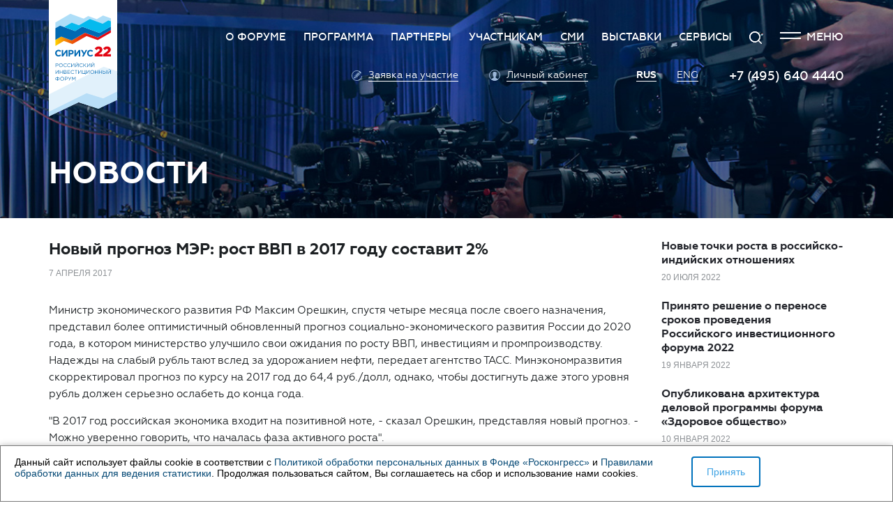

--- FILE ---
content_type: text/html; charset=UTF-8
request_url: https://rusinvestforum.org/news/novyy-prognoz-mer-rost-vvp-v-2017-godu-sostavit-2/
body_size: 21736
content:
    <!DOCTYPE html>
    <html>
    <head>
        <meta charset="utf-8">
        <meta http-equiv="X-UA-Compatible" content="IE=edge">
        <meta name="viewport" content="width=device-width, initial-scale=1">
        <meta http-equiv="Cache-Control" content="max-age=, must-revalidate" />

        <!--meta name="apple-itunes-app" content="app-id=1152529513">
        <meta name="google-play-app" content="app-id=org.forumkuban.iif2016"-->
        <link rel="apple-touch-icon" href="//cdn.rusinvestforum.org/images/store_buttons/store.icon.jpg?157235921212500">
        <link rel="android-touch-icon" href="//cdn.rusinvestforum.org/images/store_buttons/store.icon.jpg?157235921212500" />

        <title>Новый прогноз МЭР: рост ВВП в 2017 году составит 2%</title>

        <link rel="icon" type="image/x-icon" href="//cdn.rusinvestforum.org/favicon.ico?v=1">
        <link rel="apple-touch-icon-precomposed" href="//cdn.rusinvestforum.org/favicon-64х64.png?v=1">

        <link rel="image_src" href="http://cdn.rusinvestforum.org/local/templates/main/images/og-logo-2022.png?164079272042352">
        
        <script src="//cdn.rusinvestforum.org/local/templates/main/js/jquery-1.12.4.min.js?150055069497163"></script>
        <!-- Bootstrap1 -->
        <link href="//cdn.rusinvestforum.org/local/templates/main/css/bootstrap.min.css?1500550695121200" rel="stylesheet">
        <link href="//cdn.rusinvestforum.org/local/templates/main/fancybox/jquery.fancybox.css?15005506954863" rel="stylesheet">
        <link href="//cdn.rusinvestforum.org/local/templates/main/css/owl.carousel.min.css?15005506953011" rel="stylesheet">
        <link href="//cdn.rusinvestforum.org/local/templates/main/css/owl.theme.default.css?15241945301380" rel="stylesheet">
        <link href="//cdn.rusinvestforum.org/local/templates/main/css/loader.css?15005506951060" rel="stylesheet">


        <link rel="stylesheet" href="//cdn.rusinvestforum.org/styles/smart-app-banner.css?15722451736163">

        <link href="//cdn.rusinvestforum.org/local/templates/main/photoswipe/photoswipe.css?15469190324137" rel="stylesheet">
        <link href="//cdn.rusinvestforum.org/local/templates/main/photoswipe/default-skin/default-skin.css?154691903211607" rel="stylesheet">

        <link href="//cdn.rusinvestforum.org/local/templates/main/css/style.css?1551081953113547" rel="stylesheet">

        <!-- HTML5 shim and Respond.js for IE8 support of HTML5 elements and media queries -->
        <!-- WARNING: Respond.js doesn't work if you view the page via file:// -->
        <!--[if lt IE 9]>
        <script src="//cdn.rusinvestforum.org/local/templates/main/js/html5shiv.min.js?15005506942636"></script>
        <script src="//cdn.rusinvestforum.org/local/templates/main/js/respond.min.js?15005506944591"></script>
        <![endif]-->

        <link href="//cdn.rusinvestforum.org/local/templates/main/css/perfect-scrollbar.min.css?15005506954629" rel="stylesheet">
        <link href="//cdn.rusinvestforum.org/local/templates/main/css/--style.css?155851198751012" rel="stylesheet">
        <link href="//cdn.rusinvestforum.org/styles/main.css?15872824921790" rel="stylesheet">

        

<!-- Yandex.Metrika counter -->
<script type="text/javascript" >
   (function(m,e,t,r,i,k,a){m[i]=m[i]||function(){(m[i].a=m[i].a||[]).push(arguments)};
   m[i].l=1*new Date();k=e.createElement(t),a=e.getElementsByTagName(t)[0],k.async=1,k.src=r,a.parentNode.insertBefore(k,a)})
   (window, document, "script", "https://mc.yandex.ru/metrika/tag.js", "ym");

   ym(87480884, "init", {
        clickmap:true,
        trackLinks:true,
        accurateTrackBounce:true,
        webvisor:true
   });
</script>
<noscript><div><img src="https://mc.yandex.ru/watch/87480884" style="position:absolute; left:-9999px;" alt="" /></div></noscript>
<!-- /Yandex.Metrika counter -->

        <meta http-equiv="Content-Type" content="text/html; charset=UTF-8" />
<meta name="robots" content="index, follow" />
<meta name="description" content="Российский инвестиционный форум — это традиционная площадка для презентации инвестиционного и экономического потенциала России." />
<link href="//cdn.rusinvestforum.org/local/templates/main/components/bitrix/news/news_rif/bitrix/news.detail/.default/style.css?15137060721706" type="text/css"  rel="stylesheet" />
<link href="//cdn.rusinvestforum.org/local/templates/main/css/owl.carousel.min.css?15005506953011" type="text/css"  data-template-style="true"  rel="stylesheet" />
<link href="//cdn.rusinvestforum.org/local/templates/main/components/bitrix/menu/top/style.css?15005506944414" type="text/css"  data-template-style="true"  rel="stylesheet" />
<link href="//cdn.rusinvestforum.org/local/templates/main/styles.css?15456427773751" type="text/css"  data-template-style="true"  rel="stylesheet" />
<script>if(!window.BX)window.BX={};if(!window.BX.message)window.BX.message=function(mess){if(typeof mess==='object'){for(let i in mess) {BX.message[i]=mess[i];} return true;}};</script>
<script>(window.BX||top.BX).message({"JS_CORE_LOADING":"Загрузка...","JS_CORE_NO_DATA":"- Нет данных -","JS_CORE_WINDOW_CLOSE":"Закрыть","JS_CORE_WINDOW_EXPAND":"Развернуть","JS_CORE_WINDOW_NARROW":"Свернуть в окно","JS_CORE_WINDOW_SAVE":"Сохранить","JS_CORE_WINDOW_CANCEL":"Отменить","JS_CORE_WINDOW_CONTINUE":"Продолжить","JS_CORE_H":"ч","JS_CORE_M":"м","JS_CORE_S":"с","JSADM_AI_HIDE_EXTRA":"Скрыть лишние","JSADM_AI_ALL_NOTIF":"Показать все","JSADM_AUTH_REQ":"Требуется авторизация!","JS_CORE_WINDOW_AUTH":"Войти","JS_CORE_IMAGE_FULL":"Полный размер"});</script>

<script src="//cdn.rusinvestforum.org/bitrix/js/main/core/core.js?1751456783512406"></script>

<script>BX.Runtime.registerExtension({"name":"main.core","namespace":"BX","loaded":true});</script>
<script>BX.setJSList(["\/bitrix\/js\/main\/core\/core_ajax.js","\/bitrix\/js\/main\/core\/core_promise.js","\/bitrix\/js\/main\/polyfill\/promise\/js\/promise.js","\/bitrix\/js\/main\/loadext\/loadext.js","\/bitrix\/js\/main\/loadext\/extension.js","\/bitrix\/js\/main\/polyfill\/promise\/js\/promise.js","\/bitrix\/js\/main\/polyfill\/find\/js\/find.js","\/bitrix\/js\/main\/polyfill\/includes\/js\/includes.js","\/bitrix\/js\/main\/polyfill\/matches\/js\/matches.js","\/bitrix\/js\/ui\/polyfill\/closest\/js\/closest.js","\/bitrix\/js\/main\/polyfill\/fill\/main.polyfill.fill.js","\/bitrix\/js\/main\/polyfill\/find\/js\/find.js","\/bitrix\/js\/main\/polyfill\/matches\/js\/matches.js","\/bitrix\/js\/main\/polyfill\/core\/dist\/polyfill.bundle.js","\/bitrix\/js\/main\/core\/core.js","\/bitrix\/js\/main\/polyfill\/intersectionobserver\/js\/intersectionobserver.js","\/bitrix\/js\/main\/lazyload\/dist\/lazyload.bundle.js","\/bitrix\/js\/main\/polyfill\/core\/dist\/polyfill.bundle.js","\/bitrix\/js\/main\/parambag\/dist\/parambag.bundle.js"]);
</script>
<script>BX.Runtime.registerExtension({"name":"pull.protobuf","namespace":"BX","loaded":true});</script>
<script>BX.Runtime.registerExtension({"name":"rest.client","namespace":"window","loaded":true});</script>
<script>(window.BX||top.BX).message({"pull_server_enabled":"N","pull_config_timestamp":0,"shared_worker_allowed":"Y","pull_guest_mode":"N","pull_guest_user_id":0,"pull_worker_mtime":1751456771});(window.BX||top.BX).message({"PULL_OLD_REVISION":"Для продолжения корректной работы с сайтом необходимо перезагрузить страницу."});</script>
<script>BX.Runtime.registerExtension({"name":"pull.client","namespace":"BX","loaded":true});</script>
<script>BX.Runtime.registerExtension({"name":"pull","namespace":"window","loaded":true});</script>
<script>(window.BX||top.BX).message({"LANGUAGE_ID":"ru","FORMAT_DATE":"DD.MM.YYYY","FORMAT_DATETIME":"DD.MM.YYYY HH:MI:SS","COOKIE_PREFIX":"BITRIX_SM","SERVER_TZ_OFFSET":"10800","UTF_MODE":"Y","SITE_ID":"s1","SITE_DIR":"\/","USER_ID":"","SERVER_TIME":1769045598,"USER_TZ_OFFSET":0,"USER_TZ_AUTO":"Y","bitrix_sessid":"0760b027728ff7f955d09ca0df09c11d"});</script>


<script src="//cdn.rusinvestforum.org/bitrix/js/pull/protobuf/protobuf.js?1692200858274055"></script>
<script src="//cdn.rusinvestforum.org/bitrix/js/pull/protobuf/model.js?169220085870928"></script>
<script src="//cdn.rusinvestforum.org/bitrix/js/rest/client/rest.client.js?169220244317414"></script>
<script src="//cdn.rusinvestforum.org/bitrix/js/pull/client/pull.client.js?175145677183861"></script>
<script>
					(function () {
						"use strict";

						var counter = function ()
						{
							var cookie = (function (name) {
								var parts = ("; " + document.cookie).split("; " + name + "=");
								if (parts.length == 2) {
									try {return JSON.parse(decodeURIComponent(parts.pop().split(";").shift()));}
									catch (e) {}
								}
							})("BITRIX_CONVERSION_CONTEXT_s1");

							if (cookie && cookie.EXPIRE >= BX.message("SERVER_TIME"))
								return;

							var request = new XMLHttpRequest();
							request.open("POST", "/bitrix/tools/conversion/ajax_counter.php", true);
							request.setRequestHeader("Content-type", "application/x-www-form-urlencoded");
							request.send(
								"SITE_ID="+encodeURIComponent("s1")+
								"&sessid="+encodeURIComponent(BX.bitrix_sessid())+
								"&HTTP_REFERER="+encodeURIComponent(document.referrer)
							);
						};

						if (window.frameRequestStart === true)
							BX.addCustomEvent("onFrameDataReceived", counter);
						else
							BX.ready(counter);
					})();
				</script>
<meta property="og:type" content="article"><meta property="og:title" content="Новый прогноз МЭР: рост ВВП в 2017 году составит 2%" /><meta property="og:description" content="" /><meta itemprop="image" content="http://cdn.rusinvestforum.org/local/templates/main/images/og-logo-2018.jpg?150583123374822" /><meta property="og:url" content="http://rusinvestforum.org/news/novyy-prognoz-mer-rost-vvp-v-2017-godu-sostavit-2/"><meta itemprop="name" content="Новый прогноз МЭР: рост ВВП в 2017 году составит 2%" /><meta itemprop="description" content="" /><meta itemprop="image" content="http://cdn.rusinvestforum.org/local/templates/main/images/og-logo-2018.jpg?150583123374822" /><meta name="twitter:card" content="summary" /><meta name="twitter:title" content="Новый прогноз МЭР: рост ВВП в 2017 году составит 2%" /><meta name="twitter:description" content="" /><meta itemprop="image" content="http://cdn.rusinvestforum.org/local/templates/main/images/og-logo-2018.jpg?150583123374822" />



<script src="//cdn.rusinvestforum.org/local/templates/main/js/owl.carousel.min.js?150055069442854"></script>
<script src="//cdn.rusinvestforum.org/local/templates/main/components/bitrix/menu/top/script.js?1500550694470"></script>

    </head>
    <script>
        var LANG = 'ru';
    </script>
<body id="top" class="inner news">


    <header>

        <div class="bg">
                            <img src="//cdn.rusinvestforum.org/local/templates/main/images/news_bg.jpg?1500550695160657" alt="">
                    </div>

        

        <div class="bg vid-1">
                            <img src="//cdn.rusinvestforum.org/local/templates/main/images/news_bg.jpg?1500550695160657" alt="">
                    </div>


        <div class="bg2">
                    </div>


        <div class="container">
            <div class="logo">
                <a href="/">
                    <img src="//cdn.rusinvestforum.org/local/templates/main/images/SIRIUS_22_logo-ru.svg?16399998948956" alt=" ">
                </a>
            </div>
            <div class="navbar-toggle visible-xs-block" data-toggle="modal" data-target="#modalMenu">
                <button type="button">
                    <span class="icon-bar"></span>
                    <span class="icon-bar"></span>
                </button>
                &nbsp;<span>Меню</span>
            </div>
            <div class="header_top hidden-xs">
                <nav>
                    <ul class="topmenu nav">

                        
<!--    <li><a href="news.html" class="item">Новости</a></li>-->
<!--    <li>-->
<!--        <a href="initiatives.html" class="item">Инициативы</a>-->
<!--        <ul>-->
<!--            <li><a href="#" class="item"><span>Статьи ключевых спикеров</span></a></li>-->
<!--            <li><a href="#" class="item"><span>Аналитические доклады</span></a></li>-->
<!--            <li><a href="#" class="item"><span>Итоги мероприятия</span></a></li>-->
<!--        </ul>-->
<!--    </li>-->
<!--    <li>-->
<!--        <a href="program.html" class="item">Программа</a>-->
<!--        <ul>-->
<!--            <li><a href="#" class="item"><span>Программа форума</span></a></li>-->
<!--            <li><a href="#" class="item"><span>Культурная программа</span></a></li>-->
<!--            <li><a href="#" class="item"><span>Спортивная программа</span></a></li>-->
<!--            <li><a href="#" class="item"><span>Программа выставки</span></a></li>-->
<!--        </ul>-->
<!--    </li>-->
<!--    <li>-->
<!--        <a href="mass_media.html" class="item">СМИ</a>-->
<!--        <ul>-->
<!--            <li><a href="#" class="item"><span>О Пресс-центре</span></a></li>-->
<!--            <li><a href="#" class="item"><span>Аккредитация</span></a></li>-->
<!--            <li><a href="#" class="item"><span>Правила аккредитации</span></a></li>-->
<!--            <li><a href="#" class="item"><span>Упоминания и&nbsp;цитирование</span></a></li>-->
<!--            <li><a href="#" class="item"><span>Контактная информация</span></a></li>-->
<!--        </ul>-->
<!--    </li>-->
<!--    <li><a href="participants.html" class="item">Участникам</a></li>-->
<!--    <li><a href="contacts.html" class="item">Контакты</a></li>-->

	
	
					<li><a href="/about/" class="item">О Форуме</a>
				<ul>
		
	
	

	
	
		
							<li><a class="item" href="/about/o-forume/">О Форуме</a></li>
			
		
	
	

	
	
		
							<li><a class="item" href="/about/organizing-committee/">Оргкомитет</a></li>
			
		
	
	

	
	
		
							<li><a class="item" href="/about/venue/">Площадка Форума</a></li>
			
		
	
	

	
	
		
							<li><a class="item" href="/about/faq/">Вопрос – ответ</a></li>
			
		
	
	

			</ul></li>	
	
					<li><a href="/programme/" class="item">Программа</a>
				<ul>
		
	
	

	
	
		
							<li><a class="item" href="/programme/business/">Деловая программа</a></li>
			
		
	
	

	
	
		
							<li><a class="item" href="/programme/programme-architecture/">Архитектура программы</a></li>
			
		
	
	

			</ul></li>	
	
					<li><a href="/partners/" class="item">Партнеры</a>
				<ul>
		
	
	

	
	
		
							<li><a class="item" href="/become-a-partner/">Стать партнером</a></li>
			
		
	
	

	
	
		
							<li><a class="item" href="/partners/">Партнеры</a></li>
			
		
	
	

			</ul></li>	
	
					<li><a href="/participants/" class="item">Участникам</a>
				<ul>
		
	
	

	
	
		
							<li><a class="item" href="/participants/advantage-of-participation/">Преимущества участия</a></li>
			
		
	
	

	
	
		
							<li><a class="item" href="/participants/conditions-for-participation/">Условия участия</a></li>
			
		
	
	

	
	
		
							<li><a class="item" href="/participants/paying-the-participation-fee/">Оплата участия</a></li>
			
		
	
	

	
	
		
							<li><a class="item" href="https://roscongress.org/about/personal_account/">Единый личный кабинет</a></li>
			
		
	
	

	
	
		
							<li><a class="item" href="/transport/accreditation-of-personal-vehicles/">Аккредитация личного автомобиля</a></li>
			
		
	
	

	
	
		
							<li><a class="item" href="/covid-19/">Профилактика COVID-19</a></li>
			
		
	
	

			</ul></li>	
	
					<li><a href="/press/" class="item">СМИ</a>
				<ul>
		
	
	

	
	
		
							<li><a class="item" href="/press/accreditation/">Аккредитация СМИ</a></li>
			
		
	
	

	
	
		
							<li><a class="item" href="/press/accreditation-rules/">Правила аккредитации СМИ</a></li>
			
		
	
	

	
	
		
							<li><a class="item" href="/press/trademark-policy/">Политика упоминаний</a></li>
			
		
	
	

	
	
		
							<li><a class="item" href="/press/press-centre/">Пресс-центр</a></li>
			
		
	
	

	
	
		
							<li><a class="item" href="/press/contact-information/">Контактная информация</a></li>
			
		
	
	

			</ul></li>	
	
					<li><a href="/exhibition/" class="item">Выставки</a>
				<ul>
		
	
	

	
	
		
							<li><a class="item" href="/exhibition/">Выставка Российского инвестиционного форума</a></li>
			
		
	
	

	
	
		
							<li><a class="item" href="/exhibition/exhibitors/">Экспоненты 2022</a></li>
			
		
	
	

	
	
		
							<li><a class="item" href="/exhibition/innovation-space/">Территория инноваций</a></li>
			
		
	
	

	
	
		
							<li><a class="item" href="/exhibition/vinograd/">Площадка «ВиноГрад»</a></li>
			
		
	
	

	
	
		
							<li><a class="item" href="/exhibition/healthy-life/">Пространство «Здоровое общество»</a></li>
			
		
	
	

	
	
		
							<li><a class="item" href="/exhibition/invest-in-russia-investhub/">Инвестхаб «Инвестируй в Россию»</a></li>
			
		
	
	

	
	
		
							<li><a class="item" href="/roscongress-club/">Roscongress Club</a></li>
			
		
	
	

			</ul></li>	
	
					<li><a href="/services/" class="item">Сервисы</a>
				<ul>
		
	
	

	
	
		
							<li><a class="item" href="/transport/">Транспорт</a></li>
			
		
	
	

	
	
		
							<li><a class="item" href="/services/catering/">Кейтеринговые услуги</a></li>
			
		
	
	

	
	
		
							<li><a class="item" href="/services/organizing-and-holding-press-events/">Организация и проведение пресс-мероприятий</a></li>
			
		
	
	

	
	
		
							<li><a class="item" href="/services/protocol-and-organizational-support/">Протокольно-организационное сопровождение</a></li>
			
		
	
	

	
	
		
							<li><a class="item" href="/services/booking-of-photography-services/">Заказ фото- и видеосъемки</a></li>
			
		
	
	

	
	
		
							<li><a class="item" href="/services/governors-lounge/">Гостиная губернаторов</a></li>
			
		
	
	

	</ul></li>


                        <li>
                            <a href="javascript:void(0);" class="link_search item">
                                <svg version="1.1" id="search" xmlns="http://www.w3.org/2000/svg" xmlns:xlink="http://www.w3.org/1999/xlink" x="0px" y="0px" viewBox="0 0 11.4 11.4" style="enable-background:new 0 0 11.4 11.4;" xml:space="preserve"><path class="st0" d="M5.9,9.5C3.5,9.9,1.1,8.3,0.6,5.9s1.1-4.8,3.6-5.3S9,1.8,9.5,4.2c0.3,1.5-0.2,3-1.2,4"/><path class="st0" d="M9.3,6.5C8.5,8.9,6,10.1,3.6,9.3C1.3,8.5,0,6,0.8,3.6S4.2,0,6.5,0.8C8,1.3,9,2.5,9.4,3.9"/><line class="st0" x1="8.2" y1="8.2" x2="10.9" y2="10.9"/></svg>
                            </a>




                            <form action="/poisk/" class="formSearch">
                                <button type="button" class="clean">Закрыть</button>
                                <div class="form-group">
                                    <label class="sr-only" for="inputTextFS">Поиск</label>
                                    <input type="text" class="form-control" id="inputTextFS" name="q" placeholder="Поиск по сайту">
                                </div>


                                <button type="submit" class="btn btn_search">
                                    <svg version="1.1" id="search" xmlns="http://www.w3.org/2000/svg" xmlns:xlink="http://www.w3.org/1999/xlink" x="0px" y="0px" viewBox="0 0 11.4 11.4" style="enable-background:new 0 0 11.4 11.4;" xml:space="preserve"><path class="st0" d="M5.9,9.5C3.5,9.9,1.1,8.3,0.6,5.9s1.1-4.8,3.6-5.3S9,1.8,9.5,4.2c0.3,1.5-0.2,3-1.2,4"/><path class="st0" d="M9.3,6.5C8.5,8.9,6,10.1,3.6,9.3C1.3,8.5,0,6,0.8,3.6S4.2,0,6.5,0.8C8,1.3,9,2.5,9.4,3.9"/><line class="st0" x1="8.2" y1="8.2" x2="10.9" y2="10.9"/></svg>
                                </button>
                            </form>
                        </li>
                        <li class="navbar-toggle" data-toggle="modal" data-target="#modalMenu">
                            <button type="button">
                                <span class="icon-bar"></span>
                                <span class="icon-bar"></span>
                            </button>
                            &nbsp;<span>Меню</span>
                        </li>
                    </ul>
                </nav>
                <div class="clearfix"></div>


                <div class="header_s">
                    <a href="/participate/" class="entry item">
                        <svg version="1.1" xmlns="http://www.w3.org/2000/svg" xmlns:xlink="http://www.w3.org/1999/xlink" x="0px" y="0px" viewBox="0 0 15.9 16" style="enable-background:new 0 0 15.9 16;" xml:space="preserve"><path class="st0" d="M14.5,4L14.5,4c-0.1,0.3-0.2,0.5-0.3,0.6C14,4.8,13.8,5,13.6,5.1c-1-1-2-2-3-3c0.3-0.3,0.6-0.7,1-0.8 c0.5-0.2,1-0.1,1.4,0.3c0.4,0.3,0.7,0.7,1,1c0.2,0.2,0.3,0.4,0.4,0.7l0,0C14.5,3.6,14.5,3.8,14.5,4z"/><path class="st0" d="M3.3,12.5c0.1-0.4,0.2-0.7,0.3-1.1C3.8,10.7,4,9.9,4.2,9.2V9.1c0.1,0.1,0.2,0.2,0.3,0.2 c0.1,0.1,0.2,0.1,0.3,0.1c-0.1,0.5,0.1,0.9,0.4,1.2c0.3,0.3,0.7,0.5,1.2,0.4c0,0.2,0.1,0.5,0.3,0.6c-0.2,0.1-0.4,0.1-0.6,0.2 c-0.9,0.2-1.7,0.4-2.6,0.6H3.4C3.4,12.5,3.3,12.5,3.3,12.5z"/><path class="st0" d="M11.1,3.7c0.3,0.3,0.7,0.7,1,1c0,0,0,0.1-0.1,0.1c-1.8,1.8-3.6,3.6-5.3,5.3c-0.2,0.2-0.5,0.3-0.8,0.2 c-0.3-0.1-0.4-0.4-0.4-0.7c0-0.2,0-0.3,0.2-0.5L5.8,9C7.5,7.3,9.3,5.5,11.1,3.7C11,3.7,11.1,3.7,11.1,3.7z"/><path class="st0" d="M10.1,2.7c0.2,0.2,0.3,0.3,0.5,0.5c0,0,0,0-0.1,0.1C8.8,5.1,7,6.8,5.2,8.6C5.1,8.8,4.9,8.8,4.7,8.7 C4.6,8.6,4.5,8.4,4.6,8.2c0-0.1,0.1-0.1,0.1-0.1C6,6.8,7.3,5.5,8.6,4.2C9.1,3.7,9.6,3.3,10.1,2.7C10.1,2.8,10.1,2.7,10.1,2.7z"/><path class="st0" d="M12.6,5.2c0.2,0.2,0.3,0.3,0.5,0.5c0,0,0,0-0.1,0.1c-1.7,1.6-3.4,3.3-5.1,5c-0.1,0.1-0.2,0.2-0.3,0.3 c-0.1,0.1-0.3,0.1-0.5,0c-0.1-0.1-0.2-0.3,0-0.5c0,0,0-0.1,0.1-0.1C9,8.8,10.7,7,12.6,5.2C12.5,5.2,12.6,5.2,12.6,5.2z"/><path class="st1" d="M15.4,9.2c-0.5,2.8-2.5,5.2-5.3,6c-4,1.1-8.1-1.1-9.3-5.1s1.1-8.2,5.1-9.3c3-0.9,6.1,0.2,7.9,2.5"/></svg>
                        <span>Заявка на участие</span>
                    </a>
                    <a href="/personal-account-login/" class="cabinet item">
                        <svg version="1.1" xmlns="http://www.w3.org/2000/svg" xmlns:xlink="http://www.w3.org/1999/xlink" x="0px" y="0px" viewBox="0 0 16 16" style="enable-background:new 0 0 16 16;" xml:space="preserve"><circle class="st0" cx="8" cy="8" r="7.5"/><path class="st1" d="M12.8,13.5l-0.4-0.4c-0.4-0.2-0.8-0.4-1.3-0.6c-0.4-0.2-0.8-0.4-1.1-0.6s-0.5-0.5-0.5-0.8s0-0.6,0-0.9v-0.1 C9.7,9.8,9.9,9.4,10,8.9c0-0.1,0-0.1,0-0.2c0,0,0-0.1,0.1-0.1c0.1-0.1,0.2-0.1,0.3-0.2c0.2-0.3,0.2-0.6,0.2-0.9 c0-0.1-0.1-0.2-0.1-0.3c-0.1-0.1-0.1-0.1,0-0.2c0.1-0.3,0.2-0.7,0.2-1.1c0.1-0.5,0.1-1-0.1-1.5s-0.6-0.8-1.1-1 c-0.1,0-0.1-0.1-0.2-0.1C9.1,3.1,8.8,3,8.5,2.9c-0.6-0.1-1.2,0-1.8,0.2c-0.6,0.3-1,0.7-1.2,1.4c-0.2,0.6-0.1,1.2,0,1.8 c0,0.2,0.1,0.5,0.1,0.7v0.1C5.5,7.3,5.4,7.4,5.4,7.7c0,0.2,0.1,0.5,0.2,0.7l0.1,0.1c0.2,0,0.2,0.2,0.2,0.3C6,9.2,6.2,9.6,6.5,10 v0.1c0,0.4,0,0.7,0,1.1c0,0.3-0.3,0.6-0.5,0.7c-0.4,0.2-0.7,0.4-1.1,0.5c-0.4,0.2-0.8,0.3-1.2,0.5c0,0-0.5,0.7-0.6,0.7l0.5,0.7 c0.2,0.1,0.3,0.2,0.5,0.3c0.1,0,0.1,0.1,0.2,0.1c0.1,0.1,0.3,0.1,0.4,0.2C4.8,15,4.9,15,5,15c0.1,0,0.2,0.1,0.3,0.1 c0.1,0,0.3,0.1,0.4,0.1s0.2,0.1,0.3,0.1s0.2,0.1,0.3,0.1c0.2,0,0.4,0.1,0.6,0.1c0.1,0,0.1,0,0.2,0c0.3,0,0.7,0.1,1.1,0.1 c0.4,0,0.7,0,1.1-0.1c0,0,0,0,0.1,0h0.1c1-0.2,2-0.6,2.8-1.2L12.8,13.5z"/></svg>
                        <span>Личный кабинет</span>
                    </a>



                    <a class="cabinet item bold" style="left:20px;position:relative;">
                        <span>RUS</span>
                    </a>
                    
                    
                        <a href=http://rusinvestforum.org/en/news/novyy-prognoz-mer-rost-vvp-v-2017-godu-sostavit-2/ class="cabinet item">

                        



                    <span>ENG</span>
                    </a>

                    <!--
                                    <div class="dropdown lng item">
                                        <button id="dLabel" type="button" data-toggle="dropdown" aria-haspopup="true" aria-expanded="false">
                                            <svg version="1.1" xmlns="http://www.w3.org/2000/svg" xmlns:xlink="http://www.w3.org/1999/xlink" x="0px" y="0px" viewBox="0 0 16 16" style="enable-background:new 0 0 16 16;" xml:space="preserve"><path class="st0" d="M8.1,0.3C3.9,0.3,0.4,3.8,0.4,8s3.5,7.7,7.7,7.7s7.7-3.5,7.7-7.7S12.3,0.3,8.1,0.3z M1.6,11.1L1.6,11.1 c0.1-0.2,0.2-0.4,0.3-0.5c0.2-0.3,0.4-0.8,0.3-1.2c0-0.1-0.1-0.2-0.1-0.3c0,0,0-0.1-0.1-0.1C1.2,8.3,1.1,7.4,0.9,6.5l0,0 c0.2-1.2,0.8-2.2,1.4-3.1h0.1c0.3-0.1,0.7-0.2,1,0c0.1,0,0.2,0,0.3,0c0.2,0,0.4-0.1,0.4-0.3c0-0.4,0.2-0.7,0.6-0.8 C5.4,2,5.9,1.7,6.6,1.4c0.1,0,0.2,0,0.2-0.1c0,0,0,0,0,0.1c0,0.1,0,0.1-0.1,0.2C6.3,2,5.9,2.2,5.5,2.5c-0.1,0-0.1,0.1-0.2,0.2 c0,0.2-0.2,0.2-0.2,0.3s0.1,0.1,0.2,0.1s0.2,0,0.3,0c0.9-0.3,1.7-0.6,2.6-0.9c0.1,0,0.2-0.1,0.4-0.1C8.9,2,8.9,1.9,8.8,1.6 C8.7,1.5,8.6,1.5,8.5,1.5c-0.2,0-0.3,0-0.3-0.3V1.1c0-0.1,0-0.1,0-0.2c1.4,0,2.8,0.4,3.9,1.2c-0.2,0.1-0.4,0.2-0.7,0.3 c-0.1,0.1-0.2,0-0.2-0.1s0-0.1-0.1-0.2C10.9,2,10.8,1.9,10.7,2c-0.4,0.2-0.8,0.5-1.1,0.8C9.5,2.8,9.5,3,9.5,3.1s0.1,0.2,0.1,0.3 s0,0.2-0.2,0.3C9,3.9,8.7,4,8.4,4.2C8.1,4.3,8,4.4,7.8,4.5c-0.2,0.2-0.2,0.4,0,0.7C8,5.1,8.1,5,8.4,4.9c0.2-0.1,0.3-0.1,0.5-0.1 c0.7,0.2,1.3,0.4,1.9,0.9C11,5.8,11.1,6,11.2,6.1C11.4,6.4,11.6,6.8,12,7c0.2,0.2,0.4,0.4,0.7,0.6c0.1,0.1,0.3,0.1,0.6,0.1 c0.2,0,0.3-0.2,0.3-0.4c0-0.1-0.1-0.2,0-0.2s0.2,0,0.3,0c0.3,0.2,0.6,0.4,0.8,0.8c0.1,0,0.2,0.1,0.4,0.2h0.1c0,3.3-2.3,6.2-5.5,7 l0,0c-0.7-0.4-1.3-0.6-2.1-0.6c-0.7,0-1.4,0.2-2.1,0.3C3.9,14.1,2.5,12.8,1.6,11.1z"/><path class="st0" d="M8.6,9.1c0.2,0.7,0.2,1.3,0.3,2.1c0,0.2,0,0.6,0.1,0.8c0.1,0.4,0.4,0.6,0.9,0.3c0.2-0.1,0.4-0.3,0.6-0.6 c0.4-0.6,0.8-1,1.2-1.6c0.2-0.3,0.6-0.8,1-0.9l0.1-0.1C13.1,8.9,13,8.7,13,8.3c0,0,0-0.1-0.1-0.1C12.8,8.1,12.6,8,12.5,8 c-0.3-0.1-0.6-0.4-0.7-0.8c-0.1-0.2-0.2-0.4-0.3-0.6c-0.1-0.1-0.2-0.2-0.4-0.2c-0.1,0-0.3,0-0.4-0.1C10.4,6.2,9.9,6.1,9.6,6 C9.5,6,9.4,5.9,9.4,5.7c-0.1,0-0.1,0-0.2-0.1C7.8,5.2,6.5,5.7,5.9,6.9C5.8,7.2,5.8,7.5,6.1,7.8C6.3,7.9,6.5,8,6.7,8.1 c0.4,0.1,0.8,0.3,1.2,0.5C8.3,8.4,8.5,8.7,8.6,9.1z"/><circle class="st1" cx="8" cy="8" r="7.5"/></svg>
                                            <span class="visible-lg-inline">Русский</span>
                                            <span class="hidden-lg">РУС</span>
                                            <span class="glyphicon glyphicon-menu-down" aria-hidden="true"></span>
                                        </button>
                                        <ul class="dropdown-menu" aria-labelledby="dLabel">
                                            <li><a href="/en/">English</a></li>
                                        </ul>
                                    </div>

                                    -->


                    <div class="phone item">+7 (495) 640 4440</div>
                </div>
            </div>
            <div class="clearfix"></div>

                            <div class="header_bottom">
                    <h1>Новости</h1>
                    <div class="subtitle"></div>
                                    </div>
                    </div>
    </header>


    <div style="display: none" id="urgentAnounce">
        <p style="padding: 20px">Уважаемые друзья и партнеры!<br /><br />
            Мы благодарим Вас за интерес к Российскому инвестиционному форуму. Искренне ценим Вашу поддержку и сожалеем о возможных финансовых потерях и неудобствах, возникших вследствие непредвиденных обстоятельств. Фонд Росконгресс приложит все усилия, чтобы вместе преодолеть сложившуюся ситуацию. За дополнительной информацией, пожалуйста, обращайтесь по электронному адресу <a href="mailto:partners@roscongress.org">partners@roscongress.org</a>.
        </p>
    </div>




<div id="content">

<div class="container">
    <div class="row news_article">



        <div class="col-md-9 col-sm-8 news_article_body">
            <h1>Новый прогноз МЭР: рост ВВП в 2017 году составит 2%</h1>

            <div class="date">7 апреля 2017</div>
            <div>
                <p>Министр экономического развития РФ Максим Орешкин, спустя четыре месяца после своего назначения, представил более оптимистичный обновленный прогноз социально-экономического развития России до 2020 года, в котором министерство улучшило свои ожидания по росту ВВП, инвестициям и промпроизводству. Надежды на слабый рубль тают вслед за удорожанием нефти, передает агентство ТАСС. Минэкономразвития скорректировал прогноз по курсу на 2017 год до 64,4 руб./долл, однако, чтобы достигнуть даже этого уровня рубль должен серьезно ослабеть до конца года.</p>
<p>"В 2017 год российская экономика входит на позитивной ноте, - сказал Орешкин, представляя новый прогноз. - Можно уверенно говорить, что началась фаза активного роста".</p>
<p>Согласно новому прогнозу, рост ВВП в 2017 году составит 2% при среднегодовом курсе 64,4 руб./долл. против 67,5 руб./долл., прогнозировавшихся ранее, а инфляция достигнет своей цели в 4% уже в мае и к концу года опустится до 3,8%.</p>
<p>Что касается средней цены на нефть, то вместо предыдущих $40 за баррель на три года Минэкономразвития наконец признало, что цена будет выше. Согласно обновленному прогнозу, в 2017 году (в обоих сценариях) она составит $45,6 за баррель, в 2018 году - $40,8, в 2019 году - $41,6 и в 2020 году - $42,4 за баррель.</p>
<p>Министр пояснил, что это и есть цена из предыдущего прогноза в $40, только скорректированная на инфляцию в США.</p>                                                             </div>

                             

       
                            <div class="hr-r"></div>
                <div class="photo">
                    <ul class="tags">
                        <h1>Тэги:</h1>


                                                        <li><a href="../?tags=128611"><span class="val">Регион</span> | <span class="key">5</span></a></li>
                                                                <li><a href="../?tags=128612"><span class="val">Эксклюзив</span> | <span class="key">2</span></a></li>
                                                                <li><a href="../?tags=128613"><span class="val">Культура</span> | <span class="key">1</span></a></li>
                                                                <li><a href="../?tags=128614"><span class="val">Финансы</span> | <span class="key">1</span></a></li>
                                                                <li><a href="../?tags=128615"><span class="val">Официально</span> | <span class="key">1</span></a></li>
                                                                <li><a href="../?tags=128616"><span class="val">Энергетика</span> | <span class="key">2</span></a></li>
                                                                <li><a href="../?tags=128610"><span class="val">Медведев</span> | <span class="key">1</span></a></li>
                                                                <li><a href="../?tags=128548"><span class="val">Дальний восток</span> | <span class="key">2</span></a></li>
                                                                <li><a href="../?tags=128506"><span class="val">Инвестиции</span> | <span class="key">6</span></a></li>
                                                                <li><a href="../?tags=128508"><span class="val">Российский инвестиционный форум</span> | <span class="key">26</span></a></li>
                                                                <li><a href="../?tags=128510"><span class="val">Программа форума</span> | <span class="key">1</span></a></li>
                                                                <li><a href="../?tags=128513"><span class="val">Экономика</span> | <span class="key">28</span></a></li>
                                                                <li><a href="../?tags=128516"><span class="val">Сельское хозяйство</span> | <span class="key">2</span></a></li>
                                                                <li><a href="../?tags=128518"><span class="val">Внешняя экономика</span> | <span class="key">3</span></a></li>
                                                                <li><a href="../?tags=128533"><span class="val">Внешняя политика</span> | <span class="key">1</span></a></li>
                                                                <li><a href="../?tags=128540"><span class="val">Медицина</span> | <span class="key">1</span></a></li>
                                                                <li><a href="../?tags=128544"><span class="val">Авиация</span> | <span class="key">1</span></a></li>
                                                                <li><a href="../?tags=128546"><span class="val">Минздрав</span> | <span class="key">1</span></a></li>
                                                                <li><a href="../?tags=128503"><span class="val">Росконгресс</span> | <span class="key">12</span></a></li>
                                                                <li><a href="../?tags=128558"><span class="val">Здравоохранение</span> | <span class="key">1</span></a></li>
                                                                <li><a href="../?tags=128568"><span class="val">Проекты</span> | <span class="key">6</span></a></li>
                                                                <li><a href="../?tags=128586"><span class="val">Развитие</span> | <span class="key">13</span></a></li>
                                                                <li><a href="../?tags=128588"><span class="val">Бизнес</span> | <span class="key">1</span></a></li>
                                                                <li><a href="../?tags=128599"><span class="val">Образование</span> | <span class="key">3</span></a></li>
                                                                <li><a href="../?tags=128601"><span class="val">Технологии и инновации</span> | <span class="key">1</span></a></li>
                                                                <li><a href="../?tags=128605"><span class="val">Финансирование</span> | <span class="key">1</span></a></li>
                                                                <li><a href="../?tags=128608"><span class="val">Туризм</span> | <span class="key">1</span></a></li>
                                                                <li><a href="../?tags=128609"><span class="val">Награждение</span> | <span class="key">1</span></a></li>
                                                    </ul>
                </div>
            
            <div class="news_article_bottom">
                <a href="/news/" class="come_back"><span class="arrow_left"></span>Вернуться в новости</a>
                
                <script src="https://yastatic.net/es5-shims/0.0.2/es5-shims.min.js"></script>
                <script src="https://yastatic.net/share2/share.js"></script>
                <div class="share">
                    <div class="lbl">Поделиться:</div>
                    <div id="ya-share" class="ya-share2" data-services="facebook,vkontakte,twitter"></div>
                </div>
            </div>
        </div>


        <div class="col-md-3 col-sm-4 hidden-xs latest_news">
                                <div class="item">
                        <a href="/news/novye-tochki-rosta-v-rossijsko-indijskih-otnoshenijah/">
                            <span class="title">Новые точки роста в российско-индийских отношениях</span>
                            <!--<span class="text"></span>-->
                        </a>
                        <div class="date">20 июля 2022</div>
                    </div>
                                        <div class="item">
                        <a href="/news/prinjato-reshenie-o-perenose-srokov-provedenija-rossii%CC%86skogo-investitsionnogo-foruma-2022-/">
                            <span class="title">Принято решение о переносе сроков проведения Российского инвестиционного форума 2022</span>
                            <!--<span class="text"></span>-->
                        </a>
                        <div class="date">19 января 2022</div>
                    </div>
                                        <div class="item">
                        <a href="/news/opublikovana-arhitektura-delovoj-programmy-foruma-%C2%ABzdorovoe-obschestvo%C2%BB-/">
                            <span class="title">Опубликована архитектура деловой программы форума «Здоровое общество»</span>
                            <!--<span class="text"></span>-->
                        </a>
                        <div class="date">10 января 2022</div>
                    </div>
                                        <div class="item">
                        <a href="/news/opublikovana-rasshirennaja-delovaja-programma-rossijskogo-investitsionnogo-foruma-/">
                            <span class="title">Опубликована расширенная деловая программа Российского инвестиционного форума</span>
                            <!--<span class="text"></span>-->
                        </a>
                        <div class="date">29 декабря 2021</div>
                    </div>
                                        <div class="item">
                        <a href="/news/doklad-dmitrija-chernyshenko-%C2%ABo-podgotovke-k-rossijskomu-investitsionnomu-forumu%C2%BB-/">
                            <span class="title">Доклад Дмитрия Чернышенко «О подготовке к Российскому инвестиционному форуму»</span>
                            <!--<span class="text"></span>-->
                        </a>
                        <div class="date">20 декабря 2021</div>
                    </div>
                    
        </div>
    </div>
</div>
				    </div>
    <footer>
        <div class="container">
            <div class="row">
                <div class="col-xs-12 col-sm-6">
                    <a href="http://roscongress.org/" target="_blank" class="roscorgess"><img src="//cdn.rusinvestforum.org/local/templates/main/images/roscorgess.png?157140603915786" alt=""></a>
                    <div class="copyright">© 2007–2026 Фонд Росконгресс</div>
                </div>
                <div class="col-xs-12 col-sm-6">
                    <div class="social">
                        <div class="title">Будьте в курсе новостей</div>
                        <div class="items">
                            <!--a href="https://www.facebook.com/rusinvestforum" target="_blank" class="item fb">
                                <svg version="1.1" xmlns="http://www.w3.org/2000/svg" xmlns:xlink="http://www.w3.org/1999/xlink" x="0px" y="0px" viewBox="0 0 17.9 38.3" style="enable-background:new 0 0 17.9 38.3;" xml:space="preserve">
                                            <path class="st0" d="M17.9,0c0,0.3,0,0.7,0,1c0,1.7,0,3.5,0,5.2c0,0.3-0.1,0.3-0.3,0.3c-1.1,0-2.2,0-3.3,0c-0.4,0-0.8,0.1-1.2,0.2 C12.3,7,12,7.6,12,8.1c0,1.4,0,2.9,0,4.4c1.9,0,3.9,0,5.9,0c-0.2,2.2-0.5,4.4-0.7,6.6c-1.7,0-3.5,0-5.2,0c0,0.2,0,0.3,0,0.4 c0,6.1,0,12.3,0,18.4c0,0.1,0,0.2,0,0.3c-2.4,0-4.8,0-7.2,0c0-1.8,0-3.7,0-5.5c0-4.4,0-8.8,0-13.2c0-0.1,0-0.3,0-0.4 c-1.6,0-3.2,0-4.8,0c0-0.1,0-0.2,0-0.3c0-2,0-4,0-5.9c0-0.3,0.1-0.4,0.4-0.4c1.4,0,2.7,0,4.1,0c0.3,0,0.3-0.1,0.3-0.3 c0-1.8,0-3.5,0.1-5.3c0-1.3,0.3-2.6,0.9-3.8c0.7-1.3,1.7-2.1,3-2.6C9.6,0.3,11.3,0,13.2,0C14.8,0,16.3,0,17.9,0z"/>
                                        </svg>
                            </a-->
                            <!--a href="https://www.instagram.com/rusinvestforum/" target="_blank" class="item ins">
                                <svg version="1.1" xmlns="http://www.w3.org/2000/svg" xmlns:xlink="http://www.w3.org/1999/xlink" x="0px" y="0px" viewBox="0 0 38.6 38.6" style="enable-background:new 0 0 38.6 38.6;" xml:space="preserve">
                                            <path class="st0" d="M19.3,0c2.6,0,5.3,0.1,7.9,0.1c2.4,0.1,4.8,0.6,6.8,2c2.4,1.7,3.7,4,4.2,6.9c0.4,2.1,0.3,4.2,0.3,6.4 c0,3.3,0,6.7,0,10c0,2-0.1,4.1-0.8,6c-1.3,3.7-3.9,6-7.8,6.7c-1.7,0.3-3.5,0.4-5.2,0.4c-3.8,0.1-7.7,0-11.5,0c-2,0-4.1-0.1-6-0.8 c-3.7-1.3-5.9-4-6.7-7.8C0.1,28.3,0,26.5,0,24.8c0-3.8,0-7.7,0-11.5c0-2,0.1-4.1,0.8-6c1.3-3.7,4-5.9,7.8-6.7 c1.7-0.4,3.5-0.4,5.3-0.4C15.7,0,17.5,0.1,19.3,0C19.3,0,19.3,0,19.3,0z M20.2,35.2c2.2-0.1,5.3-0.1,8.3-0.3 c3.2-0.3,5.5-2.2,6.2-5.4c0.4-1.7,0.4-3.5,0.4-5.3c0-3.2,0-6.5,0-9.7c0-1.6-0.1-3.3-0.3-4.9c-0.4-2.9-2.4-5-5.3-5.6 c-1.8-0.4-3.6-0.4-5.3-0.4c-3.2,0-6.5,0-9.7,0c-1.7,0-3.3,0.1-5,0.3C6.6,4.3,4.5,6.3,3.9,9.1c-0.4,1.8-0.4,3.6-0.4,5.4 c0,3.2,0,6.5,0,9.7c0,1.7,0.1,3.3,0.3,5c0.4,2.7,1.9,4.6,4.6,5.4c1,0.3,2,0.4,3,0.5C14,35.1,16.7,35.1,20.2,35.2z"/>
                                    <path class="st0" d="M29.2,19.3c0,5.5-4.4,9.9-10,9.9c-5.4,0-9.9-4.5-9.9-10c0-5.4,4.5-9.9,10-9.8C24.8,9.5,29.2,13.9,29.2,19.3z M19.3,12.9c-3.5,0-6.4,2.9-6.5,6.4c0,3.5,2.9,6.5,6.4,6.5c3.5,0,6.4-2.9,6.4-6.4C25.7,15.8,22.8,12.9,19.3,12.9z"/>
                                    <path class="st0" d="M29.6,6.7c1.3,0,2.3,1,2.3,2.3c0,1.3-1,2.3-2.3,2.3c-1.3,0-2.3-1.1-2.4-2.3C27.2,7.8,28.3,6.7,29.6,6.7z"/>
                                        </svg>
                            </a-->
							<a href="https://vk.com/rusinvestforum" target="_blank" class="item vk" style="position: relative; top: -8px; left: 5px;">
                                <!--svg xmlns="http://www.w3.org/2000/svg" xmlns:xlink="http://www.w3.org/1999/xlink" version="1.1" id="Capa_1" x="0px" y="0px" width="34px" height="34px" viewBox="0 0 548.358 548.358" style="enable-background:new 0 0 548.358 548.358;" xml:space="preserve">
                                    <path d="M545.451,400.298c-0.664-1.431-1.283-2.618-1.858-3.569c-9.514-17.135-27.695-38.167-54.532-63.102l-0.567-0.571   l-0.284-0.28l-0.287-0.287h-0.288c-12.18-11.611-19.893-19.418-23.123-23.415c-5.91-7.614-7.234-15.321-4.004-23.13   c2.282-5.9,10.854-18.36,25.696-37.397c7.807-10.089,13.99-18.175,18.556-24.267c32.931-43.78,47.208-71.756,42.828-83.939   l-1.701-2.847c-1.143-1.714-4.093-3.282-8.846-4.712c-4.764-1.427-10.853-1.663-18.278-0.712l-82.224,0.568   c-1.332-0.472-3.234-0.428-5.712,0.144c-2.475,0.572-3.713,0.859-3.713,0.859l-1.431,0.715l-1.136,0.859   c-0.952,0.568-1.999,1.567-3.142,2.995c-1.137,1.423-2.088,3.093-2.848,4.996c-8.952,23.031-19.13,44.444-30.553,64.238   c-7.043,11.803-13.511,22.032-19.418,30.693c-5.899,8.658-10.848,15.037-14.842,19.126c-4,4.093-7.61,7.372-10.852,9.849   c-3.237,2.478-5.708,3.525-7.419,3.142c-1.715-0.383-3.33-0.763-4.859-1.143c-2.663-1.714-4.805-4.045-6.42-6.995   c-1.622-2.95-2.714-6.663-3.285-11.136c-0.568-4.476-0.904-8.326-1-11.563c-0.089-3.233-0.048-7.806,0.145-13.706   c0.198-5.903,0.287-9.897,0.287-11.991c0-7.234,0.141-15.085,0.424-23.555c0.288-8.47,0.521-15.181,0.716-20.125   c0.194-4.949,0.284-10.185,0.284-15.705s-0.336-9.849-1-12.991c-0.656-3.138-1.663-6.184-2.99-9.137   c-1.335-2.95-3.289-5.232-5.853-6.852c-2.569-1.618-5.763-2.902-9.564-3.856c-10.089-2.283-22.936-3.518-38.547-3.71   c-35.401-0.38-58.148,1.906-68.236,6.855c-3.997,2.091-7.614,4.948-10.848,8.562c-3.427,4.189-3.905,6.475-1.431,6.851   c11.422,1.711,19.508,5.804,24.267,12.275l1.715,3.429c1.334,2.474,2.666,6.854,3.999,13.134c1.331,6.28,2.19,13.227,2.568,20.837   c0.95,13.897,0.95,25.793,0,35.689c-0.953,9.9-1.853,17.607-2.712,23.127c-0.859,5.52-2.143,9.993-3.855,13.418   c-1.715,3.426-2.856,5.52-3.428,6.28c-0.571,0.76-1.047,1.239-1.425,1.427c-2.474,0.948-5.047,1.431-7.71,1.431   c-2.667,0-5.901-1.334-9.707-4c-3.805-2.666-7.754-6.328-11.847-10.992c-4.093-4.665-8.709-11.184-13.85-19.558   c-5.137-8.374-10.467-18.271-15.987-29.691l-4.567-8.282c-2.855-5.328-6.755-13.086-11.704-23.267   c-4.952-10.185-9.329-20.037-13.134-29.554c-1.521-3.997-3.806-7.04-6.851-9.134l-1.429-0.859c-0.95-0.76-2.475-1.567-4.567-2.427   c-2.095-0.859-4.281-1.475-6.567-1.854l-78.229,0.568c-7.994,0-13.418,1.811-16.274,5.428l-1.143,1.711   C0.288,140.146,0,141.668,0,143.763c0,2.094,0.571,4.664,1.714,7.707c11.42,26.84,23.839,52.725,37.257,77.659   c13.418,24.934,25.078,45.019,34.973,60.237c9.897,15.229,19.985,29.602,30.264,43.112c10.279,13.515,17.083,22.176,20.412,25.981   c3.333,3.812,5.951,6.662,7.854,8.565l7.139,6.851c4.568,4.569,11.276,10.041,20.127,16.416   c8.853,6.379,18.654,12.659,29.408,18.85c10.756,6.181,23.269,11.225,37.546,15.126c14.275,3.905,28.169,5.472,41.684,4.716h32.834   c6.659-0.575,11.704-2.669,15.133-6.283l1.136-1.431c0.764-1.136,1.479-2.901,2.139-5.276c0.668-2.379,1-5,1-7.851   c-0.195-8.183,0.428-15.558,1.852-22.124c1.423-6.564,3.045-11.513,4.859-14.846c1.813-3.33,3.859-6.14,6.136-8.418   c2.282-2.283,3.908-3.666,4.862-4.142c0.948-0.479,1.705-0.804,2.276-0.999c4.568-1.522,9.944-0.048,16.136,4.429   c6.187,4.473,11.99,9.996,17.418,16.56c5.425,6.57,11.943,13.941,19.555,22.124c7.617,8.186,14.277,14.271,19.985,18.274   l5.708,3.426c3.812,2.286,8.761,4.38,14.853,6.283c6.081,1.902,11.409,2.378,15.984,1.427l73.087-1.14   c7.229,0,12.854-1.197,16.844-3.572c3.998-2.379,6.373-5,7.139-7.851c0.764-2.854,0.805-6.092,0.145-9.712   C546.782,404.25,546.115,401.725,545.451,400.298z"/>
                                </svg-->
							<img src="//cdn.rusinvestforum.org/images/new_vk.svg?1650625679810">

                            </a>
							<a href="https://twitter.com/ru_forumsochi" target="_blank" class="item tw">
                                <svg version="1.1" xmlns="http://www.w3.org/2000/svg" xmlns:xlink="http://www.w3.org/1999/xlink" x="0px" y="0px" viewBox="0 0 41.1 33.6" style="enable-background:new 0 0 41.1 33.6;" xml:space="preserve">
                                            <path class="st0" d="M0,29.8c4.5,0.4,8.5-0.7,12.2-3.4c-1.8-0.2-3.4-0.7-4.8-1.8c-1.4-1.1-2.4-2.4-3-4.2c1.2,0.1,2.3,0.1,3.5-0.2 c-1.9-0.5-3.5-1.5-4.6-3.1c-1.2-1.5-1.9-3.3-1.8-5.4c1.1,0.6,2.3,0.9,3.6,1C1.4,9.7,0.7,6,2.6,1.5c0.6,0.6,1.1,1.1,1.6,1.6 c1.9,2,4.1,3.6,6.7,4.8c2.8,1.3,5.7,2.1,8.7,2.4c0.1,0,0.3,0,0.4,0c0,0,0.1,0,0.1,0c0-0.2,0-0.4-0.1-0.6c-0.3-2.8,0.4-5.2,2.4-7.2 c1.9-1.9,4.3-2.8,7-2.5c1.8,0.2,3.4,0.9,4.7,2.1c0.4,0.4,0.8,0.5,1.3,0.3C36.7,2,38,1.5,39.2,1c0.3-0.1,0.5-0.2,0.9-0.4 c-0.7,1.9-1.8,3.3-3.4,4.5c0.8,0,1.5-0.2,2.2-0.4c0.7-0.2,1.4-0.4,2.2-0.7c-0.1,0.2-0.2,0.3-0.2,0.5c-1,1.3-2.1,2.5-3.4,3.5 c-0.3,0.2-0.4,0.4-0.4,0.7c-0.1,1.6-0.1,3.3-0.5,4.9c-1.4,7.2-5.1,12.8-11.4,16.7c-2.7,1.6-5.6,2.7-8.7,3 c-3.6,0.4-7.2,0.3-10.8-0.8c-1.8-0.6-3.5-1.4-5.2-2.3c-0.1-0.1-0.3-0.2-0.4-0.3c0,0-0.1,0-0.1-0.1C0,29.9,0,29.9,0,29.8z"/>
                                        </svg>
                            </a>
                            <a href="https://www.youtube.com/c/rusinvestforum" target="_blank" class="item yt">
                                <svg version="1.1" xmlns="http://www.w3.org/2000/svg" xmlns:xlink="http://www.w3.org/1999/xlink" x="0px" y="0px" viewBox="0 0 39.6 29.6" style="enable-background:new 0 0 39.6 29.6;" xml:space="preserve">
                                            <path class="st0" d="M19.9,0c1.5,0,3.1,0.1,4.7,0.1c1.2,0.1,2.4,0.1,3.6,0.2c1.4,0.1,2.8,0.3,4.1,0.4C33.2,0.9,34,1,34.9,1.2 c1.5,0.3,2.6,1.2,3.3,2.5c0.3,0.6,0.5,1.2,0.6,1.9c0.2,1.1,0.3,2.2,0.5,3.4c0.1,0.9,0.2,1.7,0.2,2.6c0.1,1,0.1,2.1,0.1,3.1 c0,0.9-0.1,1.8-0.1,2.7c0,0.6-0.1,1.3-0.1,1.9c-0.1,0.9-0.2,1.9-0.3,2.8c-0.1,0.8-0.2,1.7-0.4,2.5c-0.3,1.5-1.1,2.6-2.4,3.4 c-0.6,0.4-1.4,0.6-2.1,0.6c-0.8,0.1-1.6,0.2-2.4,0.3c-0.8,0.1-1.6,0.2-2.4,0.2c-0.8,0.1-1.6,0.1-2.3,0.2c-0.7,0-1.3,0.1-2,0.1 c-1.8,0.1-3.5,0.1-5.3,0.1c-1.6,0-3.3-0.1-4.9-0.1c-1.2,0-2.4-0.1-3.6-0.2c-1.1-0.1-2.1-0.2-3.2-0.3c-1.1-0.1-2.2-0.3-3.3-0.4 c-2.1-0.3-3.8-2-4.1-4.2c-0.1-1-0.3-1.9-0.4-2.9c-0.1-0.7-0.2-1.4-0.2-2.2C0.1,17.9,0,16.4,0,15c0-1.3,0.1-2.7,0.1-4 c0-1,0.1-2,0.2-2.9c0.1-1.1,0.2-2.2,0.5-3.3c0.4-1.6,1.5-2.7,3-3.3C4.5,1.1,5.1,1.1,5.7,1c0.8-0.1,1.7-0.2,2.5-0.3 c0.7-0.1,1.5-0.2,2.2-0.2c0.9-0.1,1.9-0.2,2.8-0.2c0.8-0.1,1.6-0.1,2.3-0.1C16.9,0.1,18.3,0,19.9,0z M15.8,21.8 c4-2.3,7.9-4.6,11.9-6.9c-4-2.3-7.9-4.6-11.9-6.9C15.8,12.5,15.8,17.1,15.8,21.8z"/>
                                        </svg>
                            </a>
                        </div>
                    </div>
                </div>
            </div>
            			<!--p style="margin-top: 20px;">
				<a href='https://apps.apple.com/app/russian-investment-forum-2019/id1152529513' style="text-decoration: none;">
					<img alt='Get it on App Store' src='//cdn.rusinvestforum.org/images/store_buttons/ru_app_store.svg?150707805810488' style="height: 50px;"/>
				</a>
   
				<a href='https://play.google.com/store/apps/details?id=org.forumkuban.iif2016' style="text-decoration: none;">
					<img alt='Get it on Google Play' src='//cdn.rusinvestforum.org/images/store_buttons/ru_googl_play.png?157223972019135' style="height: 50px;"/>
				</a>
			</p-->
        </div>
        
        <div class="container note">
            <p>
              Использование материалов, размещенных на сайте, допускается с некоммерческой целью, при условии указания источника информации и автора (при наличии).<br>
                Запрещается автоматизированное извлечение размещенной информации любыми сервисами без официального разрешения Фонда Росконгресс.
            </p>
            <p>С правилами использования материалов сайта можно ознакомиться <a href="/upload/docs/РИФ_Правила использования материалов_CORR_CORR.docx" target="_blank">здесь</a>.</p>
            <p>С Политикой обработки персональных данных в Фонде «Росконгресс» можно ознакомиться <a href="//cdn.rusinvestforum.org/upload/docs/Политика_обработки_ПДн.pdf?1737057722241206" target="_blank">здесь</a>.</p>
        </div>
    </footer>

    <div class="modal fade" id="modalMenu" tabindex="-1" role="dialog">
        <div class="modal-dialog">
            <div class="modal-content">
                <div class="modal-body">
                    <div class="container">
                        <button type="button" class="close" data-dismiss="modal" aria-label="Close"><span aria-hidden="true"></span></button>
                        <div class="lng_xs visible-xs-block">
                            <span class="item active">Русский</span>
                                                                                                                        <a href=http://rusinvestforum.org/en/news/novyy-prognoz-mer-rost-vvp-v-2017-godu-sostavit-2/ class="item">
                                                                    English
                                </a>
                        </div>
                        <div class="right_part">
                            <form action="/poisk/" class="formSearchNavbar">

                            
                                <div class="form-group">
                                    <label class="sr-only">Поиск</label>
                                    <input type="text" class="form-control" name="q" placeholder="Поиск по сайту">
                                </div>



                                <button type="submit" class="btn btn_search">
                                    <svg version="1.1" id="search" xmlns="http://www.w3.org/2000/svg" xmlns:xlink="http://www.w3.org/1999/xlink" x="0px" y="0px" viewBox="0 0 11.4 11.4" style="enable-background:new 0 0 11.4 11.4;" xml:space="preserve"><path class="st0" d="M5.9,9.5C3.5,9.9,1.1,8.3,0.6,5.9s1.1-4.8,3.6-5.3S9,1.8,9.5,4.2c0.3,1.5-0.2,3-1.2,4"></path><path class="st0" d="M9.3,6.5C8.5,8.9,6,10.1,3.6,9.3C1.3,8.5,0,6,0.8,3.6S4.2,0,6.5,0.8C8,1.3,9,2.5,9.4,3.9"></path><line class="st0" x1="8.2" y1="8.2" x2="10.9" y2="10.9"></line></svg>
                                </button>
                            </form>

                            
                            <div class="dropdown lng item hidden-xs">
                                <button id="dLabel" type="button" data-toggle="dropdown" aria-haspopup="true" aria-expanded="false">
                                    <svg version="1.1" xmlns="http://www.w3.org/2000/svg" xmlns:xlink="http://www.w3.org/1999/xlink" x="0px" y="0px" viewBox="0 0 16 16" style="enable-background:new 0 0 16 16;" xml:space="preserve"><path class="st0" d="M8.1,0.3C3.9,0.3,0.4,3.8,0.4,8s3.5,7.7,7.7,7.7s7.7-3.5,7.7-7.7S12.3,0.3,8.1,0.3z M1.6,11.1L1.6,11.1 c0.1-0.2,0.2-0.4,0.3-0.5c0.2-0.3,0.4-0.8,0.3-1.2c0-0.1-0.1-0.2-0.1-0.3c0,0,0-0.1-0.1-0.1C1.2,8.3,1.1,7.4,0.9,6.5l0,0 c0.2-1.2,0.8-2.2,1.4-3.1h0.1c0.3-0.1,0.7-0.2,1,0c0.1,0,0.2,0,0.3,0c0.2,0,0.4-0.1,0.4-0.3c0-0.4,0.2-0.7,0.6-0.8 C5.4,2,5.9,1.7,6.6,1.4c0.1,0,0.2,0,0.2-0.1c0,0,0,0,0,0.1c0,0.1,0,0.1-0.1,0.2C6.3,2,5.9,2.2,5.5,2.5c-0.1,0-0.1,0.1-0.2,0.2 c0,0.2-0.2,0.2-0.2,0.3s0.1,0.1,0.2,0.1s0.2,0,0.3,0c0.9-0.3,1.7-0.6,2.6-0.9c0.1,0,0.2-0.1,0.4-0.1C8.9,2,8.9,1.9,8.8,1.6 C8.7,1.5,8.6,1.5,8.5,1.5c-0.2,0-0.3,0-0.3-0.3V1.1c0-0.1,0-0.1,0-0.2c1.4,0,2.8,0.4,3.9,1.2c-0.2,0.1-0.4,0.2-0.7,0.3 c-0.1,0.1-0.2,0-0.2-0.1s0-0.1-0.1-0.2C10.9,2,10.8,1.9,10.7,2c-0.4,0.2-0.8,0.5-1.1,0.8C9.5,2.8,9.5,3,9.5,3.1s0.1,0.2,0.1,0.3 s0,0.2-0.2,0.3C9,3.9,8.7,4,8.4,4.2C8.1,4.3,8,4.4,7.8,4.5c-0.2,0.2-0.2,0.4,0,0.7C8,5.1,8.1,5,8.4,4.9c0.2-0.1,0.3-0.1,0.5-0.1 c0.7,0.2,1.3,0.4,1.9,0.9C11,5.8,11.1,6,11.2,6.1C11.4,6.4,11.6,6.8,12,7c0.2,0.2,0.4,0.4,0.7,0.6c0.1,0.1,0.3,0.1,0.6,0.1 c0.2,0,0.3-0.2,0.3-0.4c0-0.1-0.1-0.2,0-0.2s0.2,0,0.3,0c0.3,0.2,0.6,0.4,0.8,0.8c0.1,0,0.2,0.1,0.4,0.2h0.1c0,3.3-2.3,6.2-5.5,7 l0,0c-0.7-0.4-1.3-0.6-2.1-0.6c-0.7,0-1.4,0.2-2.1,0.3C3.9,14.1,2.5,12.8,1.6,11.1z"/><path class="st0" d="M8.6,9.1c0.2,0.7,0.2,1.3,0.3,2.1c0,0.2,0,0.6,0.1,0.8c0.1,0.4,0.4,0.6,0.9,0.3c0.2-0.1,0.4-0.3,0.6-0.6 c0.4-0.6,0.8-1,1.2-1.6c0.2-0.3,0.6-0.8,1-0.9l0.1-0.1C13.1,8.9,13,8.7,13,8.3c0,0,0-0.1-0.1-0.1C12.8,8.1,12.6,8,12.5,8 c-0.3-0.1-0.6-0.4-0.7-0.8c-0.1-0.2-0.2-0.4-0.3-0.6c-0.1-0.1-0.2-0.2-0.4-0.2c-0.1,0-0.3,0-0.4-0.1C10.4,6.2,9.9,6.1,9.6,6 C9.5,6,9.4,5.9,9.4,5.7c-0.1,0-0.1,0-0.2-0.1C7.8,5.2,6.5,5.7,5.9,6.9C5.8,7.2,5.8,7.5,6.1,7.8C6.3,7.9,6.5,8,6.7,8.1 c0.4,0.1,0.8,0.3,1.2,0.5C8.3,8.4,8.5,8.7,8.6,9.1z"/><circle class="st1" cx="8" cy="8" r="7.5"/></svg>
                                    <span>Русский</span>
                                    <span class="glyphicon glyphicon-menu-down" aria-hidden="true"></span>
                                </button>
                                <ul class="dropdown-menu" aria-labelledby="dLabel">
                                    <li><a href="/en/">English</a></li>
                                </ul>
                            </div>
<div class="hidden-xs">
	<br><br>
</div>
                            <a href="/participate/" class="entry item">
                                <svg version="1.1" class="hidden-xs" xmlns="http://www.w3.org/2000/svg" xmlns:xlink="http://www.w3.org/1999/xlink" x="0px" y="0px" viewBox="0 0 15.9 16" style="enable-background:new 0 0 15.9 16;" xml:space="preserve"><path class="st0" d="M14.5,4L14.5,4c-0.1,0.3-0.2,0.5-0.3,0.6C14,4.8,13.8,5,13.6,5.1c-1-1-2-2-3-3c0.3-0.3,0.6-0.7,1-0.8 c0.5-0.2,1-0.1,1.4,0.3c0.4,0.3,0.7,0.7,1,1c0.2,0.2,0.3,0.4,0.4,0.7l0,0C14.5,3.6,14.5,3.8,14.5,4z"/><path class="st0" d="M3.3,12.5c0.1-0.4,0.2-0.7,0.3-1.1C3.8,10.7,4,9.9,4.2,9.2V9.1c0.1,0.1,0.2,0.2,0.3,0.2 c0.1,0.1,0.2,0.1,0.3,0.1c-0.1,0.5,0.1,0.9,0.4,1.2c0.3,0.3,0.7,0.5,1.2,0.4c0,0.2,0.1,0.5,0.3,0.6c-0.2,0.1-0.4,0.1-0.6,0.2 c-0.9,0.2-1.7,0.4-2.6,0.6H3.4C3.4,12.5,3.3,12.5,3.3,12.5z"/><path class="st0" d="M11.1,3.7c0.3,0.3,0.7,0.7,1,1c0,0,0,0.1-0.1,0.1c-1.8,1.8-3.6,3.6-5.3,5.3c-0.2,0.2-0.5,0.3-0.8,0.2 c-0.3-0.1-0.4-0.4-0.4-0.7c0-0.2,0-0.3,0.2-0.5L5.8,9C7.5,7.3,9.3,5.5,11.1,3.7C11,3.7,11.1,3.7,11.1,3.7z"/><path class="st0" d="M10.1,2.7c0.2,0.2,0.3,0.3,0.5,0.5c0,0,0,0-0.1,0.1C8.8,5.1,7,6.8,5.2,8.6C5.1,8.8,4.9,8.8,4.7,8.7 C4.6,8.6,4.5,8.4,4.6,8.2c0-0.1,0.1-0.1,0.1-0.1C6,6.8,7.3,5.5,8.6,4.2C9.1,3.7,9.6,3.3,10.1,2.7C10.1,2.8,10.1,2.7,10.1,2.7z"/><path class="st0" d="M12.6,5.2c0.2,0.2,0.3,0.3,0.5,0.5c0,0,0,0-0.1,0.1c-1.7,1.6-3.4,3.3-5.1,5c-0.1,0.1-0.2,0.2-0.3,0.3 c-0.1,0.1-0.3,0.1-0.5,0c-0.1-0.1-0.2-0.3,0-0.5c0,0,0-0.1,0.1-0.1C9,8.8,10.7,7,12.6,5.2C12.5,5.2,12.6,5.2,12.6,5.2z"/><path class="st1" d="M15.4,9.2c-0.5,2.8-2.5,5.2-5.3,6c-4,1.1-8.1-1.1-9.3-5.1s1.1-8.2,5.1-9.3c3-0.9,6.1,0.2,7.9,2.5"/></svg>
                                <span>Заявка на участие</span>
                            </a>
                            <a href="/personal-account-login/" class="cabinet item">
                                <svg version="1.1" class="hidden-xs" xmlns="http://www.w3.org/2000/svg" xmlns:xlink="http://www.w3.org/1999/xlink" x="0px" y="0px" viewBox="0 0 16 16" style="enable-background:new 0 0 16 16;" xml:space="preserve"><circle class="st0" cx="8" cy="8" r="7.5"/><path class="st1" d="M12.8,13.5l-0.4-0.4c-0.4-0.2-0.8-0.4-1.3-0.6c-0.4-0.2-0.8-0.4-1.1-0.6s-0.5-0.5-0.5-0.8s0-0.6,0-0.9v-0.1 C9.7,9.8,9.9,9.4,10,8.9c0-0.1,0-0.1,0-0.2c0,0,0-0.1,0.1-0.1c0.1-0.1,0.2-0.1,0.3-0.2c0.2-0.3,0.2-0.6,0.2-0.9 c0-0.1-0.1-0.2-0.1-0.3c-0.1-0.1-0.1-0.1,0-0.2c0.1-0.3,0.2-0.7,0.2-1.1c0.1-0.5,0.1-1-0.1-1.5s-0.6-0.8-1.1-1 c-0.1,0-0.1-0.1-0.2-0.1C9.1,3.1,8.8,3,8.5,2.9c-0.6-0.1-1.2,0-1.8,0.2c-0.6,0.3-1,0.7-1.2,1.4c-0.2,0.6-0.1,1.2,0,1.8 c0,0.2,0.1,0.5,0.1,0.7v0.1C5.5,7.3,5.4,7.4,5.4,7.7c0,0.2,0.1,0.5,0.2,0.7l0.1,0.1c0.2,0,0.2,0.2,0.2,0.3C6,9.2,6.2,9.6,6.5,10 v0.1c0,0.4,0,0.7,0,1.1c0,0.3-0.3,0.6-0.5,0.7c-0.4,0.2-0.7,0.4-1.1,0.5c-0.4,0.2-0.8,0.3-1.2,0.5c0,0-0.5,0.7-0.6,0.7l0.5,0.7 c0.2,0.1,0.3,0.2,0.5,0.3c0.1,0,0.1,0.1,0.2,0.1c0.1,0.1,0.3,0.1,0.4,0.2C4.8,15,4.9,15,5,15c0.1,0,0.2,0.1,0.3,0.1 c0.1,0,0.3,0.1,0.4,0.1s0.2,0.1,0.3,0.1s0.2,0.1,0.3,0.1c0.2,0,0.4,0.1,0.6,0.1c0.1,0,0.1,0,0.2,0c0.3,0,0.7,0.1,1.1,0.1 c0.4,0,0.7,0,1.1-0.1c0,0,0,0,0.1,0h0.1c1-0.2,2-0.6,2.8-1.2L12.8,13.5z"/></svg>
                                <span>Личный кабинет</span>
                            </a>



                            <div class="item hidden-xs asMenuLink">
                                <br>
                                <a href="/contacts/" class="item">Контакты</a>
                            </div>

                                                        <a href="http://roscongress.org" target="_blank" class="roscorgess hidden-xs"><img src="//cdn.rusinvestforum.org/local/templates/main/images/roscorgess.png?157140603915786" alt=""></a>
							<div class="social hidden-xs">
								<div class="items">
									<!--a href="https://www.facebook.com/rusinvestforum" target="_blank" class="item fb">
										<svg version="1.1" xmlns="http://www.w3.org/2000/svg" xmlns:xlink="http://www.w3.org/1999/xlink" x="0px" y="0px" viewBox="0 0 17.9 38.3" style="enable-background:new 0 0 17.9 38.3;" xml:space="preserve">
													<path class="st0" d="M17.9,0c0,0.3,0,0.7,0,1c0,1.7,0,3.5,0,5.2c0,0.3-0.1,0.3-0.3,0.3c-1.1,0-2.2,0-3.3,0c-0.4,0-0.8,0.1-1.2,0.2 C12.3,7,12,7.6,12,8.1c0,1.4,0,2.9,0,4.4c1.9,0,3.9,0,5.9,0c-0.2,2.2-0.5,4.4-0.7,6.6c-1.7,0-3.5,0-5.2,0c0,0.2,0,0.3,0,0.4 c0,6.1,0,12.3,0,18.4c0,0.1,0,0.2,0,0.3c-2.4,0-4.8,0-7.2,0c0-1.8,0-3.7,0-5.5c0-4.4,0-8.8,0-13.2c0-0.1,0-0.3,0-0.4 c-1.6,0-3.2,0-4.8,0c0-0.1,0-0.2,0-0.3c0-2,0-4,0-5.9c0-0.3,0.1-0.4,0.4-0.4c1.4,0,2.7,0,4.1,0c0.3,0,0.3-0.1,0.3-0.3 c0-1.8,0-3.5,0.1-5.3c0-1.3,0.3-2.6,0.9-3.8c0.7-1.3,1.7-2.1,3-2.6C9.6,0.3,11.3,0,13.2,0C14.8,0,16.3,0,17.9,0z"/>
												</svg>
									</a-->
									<!--a href="https://www.instagram.com/rusinvestforum/" target="_blank" class="item ins">
										<svg version="1.1" xmlns="http://www.w3.org/2000/svg" xmlns:xlink="http://www.w3.org/1999/xlink" x="0px" y="0px" viewBox="0 0 38.6 38.6" style="enable-background:new 0 0 38.6 38.6;" xml:space="preserve">
													<path class="st0" d="M19.3,0c2.6,0,5.3,0.1,7.9,0.1c2.4,0.1,4.8,0.6,6.8,2c2.4,1.7,3.7,4,4.2,6.9c0.4,2.1,0.3,4.2,0.3,6.4 c0,3.3,0,6.7,0,10c0,2-0.1,4.1-0.8,6c-1.3,3.7-3.9,6-7.8,6.7c-1.7,0.3-3.5,0.4-5.2,0.4c-3.8,0.1-7.7,0-11.5,0c-2,0-4.1-0.1-6-0.8 c-3.7-1.3-5.9-4-6.7-7.8C0.1,28.3,0,26.5,0,24.8c0-3.8,0-7.7,0-11.5c0-2,0.1-4.1,0.8-6c1.3-3.7,4-5.9,7.8-6.7 c1.7-0.4,3.5-0.4,5.3-0.4C15.7,0,17.5,0.1,19.3,0C19.3,0,19.3,0,19.3,0z M20.2,35.2c2.2-0.1,5.3-0.1,8.3-0.3 c3.2-0.3,5.5-2.2,6.2-5.4c0.4-1.7,0.4-3.5,0.4-5.3c0-3.2,0-6.5,0-9.7c0-1.6-0.1-3.3-0.3-4.9c-0.4-2.9-2.4-5-5.3-5.6 c-1.8-0.4-3.6-0.4-5.3-0.4c-3.2,0-6.5,0-9.7,0c-1.7,0-3.3,0.1-5,0.3C6.6,4.3,4.5,6.3,3.9,9.1c-0.4,1.8-0.4,3.6-0.4,5.4 c0,3.2,0,6.5,0,9.7c0,1.7,0.1,3.3,0.3,5c0.4,2.7,1.9,4.6,4.6,5.4c1,0.3,2,0.4,3,0.5C14,35.1,16.7,35.1,20.2,35.2z"/>
											<path class="st0" d="M29.2,19.3c0,5.5-4.4,9.9-10,9.9c-5.4,0-9.9-4.5-9.9-10c0-5.4,4.5-9.9,10-9.8C24.8,9.5,29.2,13.9,29.2,19.3z M19.3,12.9c-3.5,0-6.4,2.9-6.5,6.4c0,3.5,2.9,6.5,6.4,6.5c3.5,0,6.4-2.9,6.4-6.4C25.7,15.8,22.8,12.9,19.3,12.9z"/>
											<path class="st0" d="M29.6,6.7c1.3,0,2.3,1,2.3,2.3c0,1.3-1,2.3-2.3,2.3c-1.3,0-2.3-1.1-2.4-2.3C27.2,7.8,28.3,6.7,29.6,6.7z"/>
												</svg>
									</a-->
									<a href="https://vk.com/rusinvestforum" target="_blank" class="item vk" style="position: relative; top: -8px; left: 5px;">
                                        <!--svg xmlns="http://www.w3.org/2000/svg" xmlns:xlink="http://www.w3.org/1999/xlink" version="1.1" id="Capa_1" x="0px" y="0px" width="34px" height="34px" viewBox="0 0 548.358 548.358" style="enable-background:new 0 0 548.358 548.358;" xml:space="preserve">
                                            <path d="M545.451,400.298c-0.664-1.431-1.283-2.618-1.858-3.569c-9.514-17.135-27.695-38.167-54.532-63.102l-0.567-0.571   l-0.284-0.28l-0.287-0.287h-0.288c-12.18-11.611-19.893-19.418-23.123-23.415c-5.91-7.614-7.234-15.321-4.004-23.13   c2.282-5.9,10.854-18.36,25.696-37.397c7.807-10.089,13.99-18.175,18.556-24.267c32.931-43.78,47.208-71.756,42.828-83.939   l-1.701-2.847c-1.143-1.714-4.093-3.282-8.846-4.712c-4.764-1.427-10.853-1.663-18.278-0.712l-82.224,0.568   c-1.332-0.472-3.234-0.428-5.712,0.144c-2.475,0.572-3.713,0.859-3.713,0.859l-1.431,0.715l-1.136,0.859   c-0.952,0.568-1.999,1.567-3.142,2.995c-1.137,1.423-2.088,3.093-2.848,4.996c-8.952,23.031-19.13,44.444-30.553,64.238   c-7.043,11.803-13.511,22.032-19.418,30.693c-5.899,8.658-10.848,15.037-14.842,19.126c-4,4.093-7.61,7.372-10.852,9.849   c-3.237,2.478-5.708,3.525-7.419,3.142c-1.715-0.383-3.33-0.763-4.859-1.143c-2.663-1.714-4.805-4.045-6.42-6.995   c-1.622-2.95-2.714-6.663-3.285-11.136c-0.568-4.476-0.904-8.326-1-11.563c-0.089-3.233-0.048-7.806,0.145-13.706   c0.198-5.903,0.287-9.897,0.287-11.991c0-7.234,0.141-15.085,0.424-23.555c0.288-8.47,0.521-15.181,0.716-20.125   c0.194-4.949,0.284-10.185,0.284-15.705s-0.336-9.849-1-12.991c-0.656-3.138-1.663-6.184-2.99-9.137   c-1.335-2.95-3.289-5.232-5.853-6.852c-2.569-1.618-5.763-2.902-9.564-3.856c-10.089-2.283-22.936-3.518-38.547-3.71   c-35.401-0.38-58.148,1.906-68.236,6.855c-3.997,2.091-7.614,4.948-10.848,8.562c-3.427,4.189-3.905,6.475-1.431,6.851   c11.422,1.711,19.508,5.804,24.267,12.275l1.715,3.429c1.334,2.474,2.666,6.854,3.999,13.134c1.331,6.28,2.19,13.227,2.568,20.837   c0.95,13.897,0.95,25.793,0,35.689c-0.953,9.9-1.853,17.607-2.712,23.127c-0.859,5.52-2.143,9.993-3.855,13.418   c-1.715,3.426-2.856,5.52-3.428,6.28c-0.571,0.76-1.047,1.239-1.425,1.427c-2.474,0.948-5.047,1.431-7.71,1.431   c-2.667,0-5.901-1.334-9.707-4c-3.805-2.666-7.754-6.328-11.847-10.992c-4.093-4.665-8.709-11.184-13.85-19.558   c-5.137-8.374-10.467-18.271-15.987-29.691l-4.567-8.282c-2.855-5.328-6.755-13.086-11.704-23.267   c-4.952-10.185-9.329-20.037-13.134-29.554c-1.521-3.997-3.806-7.04-6.851-9.134l-1.429-0.859c-0.95-0.76-2.475-1.567-4.567-2.427   c-2.095-0.859-4.281-1.475-6.567-1.854l-78.229,0.568c-7.994,0-13.418,1.811-16.274,5.428l-1.143,1.711   C0.288,140.146,0,141.668,0,143.763c0,2.094,0.571,4.664,1.714,7.707c11.42,26.84,23.839,52.725,37.257,77.659   c13.418,24.934,25.078,45.019,34.973,60.237c9.897,15.229,19.985,29.602,30.264,43.112c10.279,13.515,17.083,22.176,20.412,25.981   c3.333,3.812,5.951,6.662,7.854,8.565l7.139,6.851c4.568,4.569,11.276,10.041,20.127,16.416   c8.853,6.379,18.654,12.659,29.408,18.85c10.756,6.181,23.269,11.225,37.546,15.126c14.275,3.905,28.169,5.472,41.684,4.716h32.834   c6.659-0.575,11.704-2.669,15.133-6.283l1.136-1.431c0.764-1.136,1.479-2.901,2.139-5.276c0.668-2.379,1-5,1-7.851   c-0.195-8.183,0.428-15.558,1.852-22.124c1.423-6.564,3.045-11.513,4.859-14.846c1.813-3.33,3.859-6.14,6.136-8.418   c2.282-2.283,3.908-3.666,4.862-4.142c0.948-0.479,1.705-0.804,2.276-0.999c4.568-1.522,9.944-0.048,16.136,4.429   c6.187,4.473,11.99,9.996,17.418,16.56c5.425,6.57,11.943,13.941,19.555,22.124c7.617,8.186,14.277,14.271,19.985,18.274   l5.708,3.426c3.812,2.286,8.761,4.38,14.853,6.283c6.081,1.902,11.409,2.378,15.984,1.427l73.087-1.14   c7.229,0,12.854-1.197,16.844-3.572c3.998-2.379,6.373-5,7.139-7.851c0.764-2.854,0.805-6.092,0.145-9.712   C546.782,404.25,546.115,401.725,545.451,400.298z"/>
                                        </svg-->
									<img src="//cdn.rusinvestforum.org/images/new_vk.svg?1650625679810">
                                    </a>
									<a href="https://twitter.com/ru_forumsochi" target="_blank" class="item tw">
										<svg version="1.1" xmlns="http://www.w3.org/2000/svg" xmlns:xlink="http://www.w3.org/1999/xlink" x="0px" y="0px" viewBox="0 0 41.1 33.6" style="enable-background:new 0 0 41.1 33.6;" xml:space="preserve">
													<path class="st0" d="M0,29.8c4.5,0.4,8.5-0.7,12.2-3.4c-1.8-0.2-3.4-0.7-4.8-1.8c-1.4-1.1-2.4-2.4-3-4.2c1.2,0.1,2.3,0.1,3.5-0.2 c-1.9-0.5-3.5-1.5-4.6-3.1c-1.2-1.5-1.9-3.3-1.8-5.4c1.1,0.6,2.3,0.9,3.6,1C1.4,9.7,0.7,6,2.6,1.5c0.6,0.6,1.1,1.1,1.6,1.6 c1.9,2,4.1,3.6,6.7,4.8c2.8,1.3,5.7,2.1,8.7,2.4c0.1,0,0.3,0,0.4,0c0,0,0.1,0,0.1,0c0-0.2,0-0.4-0.1-0.6c-0.3-2.8,0.4-5.2,2.4-7.2 c1.9-1.9,4.3-2.8,7-2.5c1.8,0.2,3.4,0.9,4.7,2.1c0.4,0.4,0.8,0.5,1.3,0.3C36.7,2,38,1.5,39.2,1c0.3-0.1,0.5-0.2,0.9-0.4 c-0.7,1.9-1.8,3.3-3.4,4.5c0.8,0,1.5-0.2,2.2-0.4c0.7-0.2,1.4-0.4,2.2-0.7c-0.1,0.2-0.2,0.3-0.2,0.5c-1,1.3-2.1,2.5-3.4,3.5 c-0.3,0.2-0.4,0.4-0.4,0.7c-0.1,1.6-0.1,3.3-0.5,4.9c-1.4,7.2-5.1,12.8-11.4,16.7c-2.7,1.6-5.6,2.7-8.7,3 c-3.6,0.4-7.2,0.3-10.8-0.8c-1.8-0.6-3.5-1.4-5.2-2.3c-0.1-0.1-0.3-0.2-0.4-0.3c0,0-0.1,0-0.1-0.1C0,29.9,0,29.9,0,29.8z"/>
												</svg>
									</a>
									<a href="https://www.youtube.com/c/rusinvestforum" target="_blank" class="item yt">
										<svg version="1.1" xmlns="http://www.w3.org/2000/svg" xmlns:xlink="http://www.w3.org/1999/xlink" x="0px" y="0px" viewBox="0 0 39.6 29.6" style="enable-background:new 0 0 39.6 29.6;" xml:space="preserve">
													<path class="st0" d="M19.9,0c1.5,0,3.1,0.1,4.7,0.1c1.2,0.1,2.4,0.1,3.6,0.2c1.4,0.1,2.8,0.3,4.1,0.4C33.2,0.9,34,1,34.9,1.2 c1.5,0.3,2.6,1.2,3.3,2.5c0.3,0.6,0.5,1.2,0.6,1.9c0.2,1.1,0.3,2.2,0.5,3.4c0.1,0.9,0.2,1.7,0.2,2.6c0.1,1,0.1,2.1,0.1,3.1 c0,0.9-0.1,1.8-0.1,2.7c0,0.6-0.1,1.3-0.1,1.9c-0.1,0.9-0.2,1.9-0.3,2.8c-0.1,0.8-0.2,1.7-0.4,2.5c-0.3,1.5-1.1,2.6-2.4,3.4 c-0.6,0.4-1.4,0.6-2.1,0.6c-0.8,0.1-1.6,0.2-2.4,0.3c-0.8,0.1-1.6,0.2-2.4,0.2c-0.8,0.1-1.6,0.1-2.3,0.2c-0.7,0-1.3,0.1-2,0.1 c-1.8,0.1-3.5,0.1-5.3,0.1c-1.6,0-3.3-0.1-4.9-0.1c-1.2,0-2.4-0.1-3.6-0.2c-1.1-0.1-2.1-0.2-3.2-0.3c-1.1-0.1-2.2-0.3-3.3-0.4 c-2.1-0.3-3.8-2-4.1-4.2c-0.1-1-0.3-1.9-0.4-2.9c-0.1-0.7-0.2-1.4-0.2-2.2C0.1,17.9,0,16.4,0,15c0-1.3,0.1-2.7,0.1-4 c0-1,0.1-2,0.2-2.9c0.1-1.1,0.2-2.2,0.5-3.3c0.4-1.6,1.5-2.7,3-3.3C4.5,1.1,5.1,1.1,5.7,1c0.8-0.1,1.7-0.2,2.5-0.3 c0.7-0.1,1.5-0.2,2.2-0.2c0.9-0.1,1.9-0.2,2.8-0.2c0.8-0.1,1.6-0.1,2.3-0.1C16.9,0.1,18.3,0,19.9,0z M15.8,21.8 c4-2.3,7.9-4.6,11.9-6.9c-4-2.3-7.9-4.6-11.9-6.9C15.8,12.5,15.8,17.1,15.8,21.8z"/>
												</svg>
									</a>
								</div>
							</div>
                        </div>
                        <div class="mainmenu">
                            <div class="row">
                                <div class="col-sm-12 mainmenu-list">
                                    	<ul>

	
	
	
		
							<li><a href="/forum-highlights/"  class="item">Итоги форума — 2019</a></li>
			
		
	
	
	
	
	
				<li>
			<span class="opener collapsed" data-toggle="collapse" data-target="#submenu1"><span class="glyphicon glyphicon-menu-up" aria-hidden="true"></span></span>
			<a href="/about/"  class="item"><span>Российский инвестиционный форум</span></a>
			<ul id="submenu1" class="collapse">
		
	
	
	
	
	
		
							<li><a href="/about/o-forume/"   class="item ">О Форуме</a></li>
			
		
	
	
	
	
	
		
							<li><a href="/about/organizing-committee/"   class="item ">Оргкомитет</a></li>
			
		
	
	
	
	
	
		
							<li><a href="/about/venue/"   class="item ">Площадка Форума</a></li>
			
		
	
	
	
	
	
		
							<li><a href="/about/faq/"   class="item ">Вопрос – ответ</a></li>
			
		
	
	
	
			</ul></li>	
	
				<li>
			<span class="opener collapsed" data-toggle="collapse" data-target="#submenu2"><span class="glyphicon glyphicon-menu-up" aria-hidden="true"></span></span>
			<a href="/participants/"  class="item"><span>Участникам</span></a>
			<ul id="submenu2" class="collapse">
		
	
	
	
	
	
		
							<li><a href="/participants/advantage-of-participation/"   class="item ">Преимущества участия</a></li>
			
		
	
	
	
	
	
		
							<li><a href="/participants/conditions-for-participation/"   class="item ">Условия участия</a></li>
			
		
	
	
	
	
	
		
							<li><a href="/participants/paying-the-participation-fee/"   class="item ">Оплата участия</a></li>
			
		
	
	
	
	
	
		
							<li><a href="https://roscongress.org/about/personal_account/"   class="item ">Единый личный кабинет</a></li>
			
		
	
	
	
	
	
		
							<li><a href="/transport/accreditation-of-personal-vehicles/"   class="item ">Аккредитация личного автомобиля</a></li>
			
		
	
	
	
	
	
		
							<li><a href="/covid-19/"   class="item ">Профилактика COVID-19</a></li>
			
		
	
	
	
			</ul></li>	
	
				<li>
			<span class="opener collapsed" data-toggle="collapse" data-target="#submenu3"><span class="glyphicon glyphicon-menu-up" aria-hidden="true"></span></span>
			<a href="/exhibition/"  class="item"><span>Выставки</span></a>
			<ul id="submenu3" class="collapse">
		
	
	
	
	
	
		
							<li><a href="/exhibition/"   class="item ">Выставка Российского инвестиционного форума</a></li>
			
		
	
	
	
	
	
		
							<li><a href="/exhibition/exhibitors/"   class="item ">Экспоненты 2022</a></li>
			
		
	
	
	
	
	
		
							<li><a href="/exhibition/innovation-space/"   class="item ">Территория инноваций</a></li>
			
		
	
	
	
	
	
		
							<li><a href="/exhibition/vinograd/"   class="item ">Площадка «ВиноГрад»</a></li>
			
		
	
	
	
	
	
		
							<li><a href="/exhibition/healthy-life/"   class="item ">Пространство «Здоровое общество»</a></li>
			
		
	
	
	
	
	
		
							<li><a href="/exhibition/invest-in-russia-investhub/"   class="item ">Инвестхаб «Инвестируй в Россию»</a></li>
			
		
	
	
	
	
	
		
							<li><a href="/roscongress-club/"   class="item ">Roscongress Club</a></li>
			
		
	
	
	
			</ul></li>	
	
				<li>
			<span class="opener collapsed" data-toggle="collapse" data-target="#submenu4"><span class="glyphicon glyphicon-menu-up" aria-hidden="true"></span></span>
			<a href="/partners/"  class="item"><span>Партнеры</span></a>
			<ul id="submenu4" class="collapse">
		
	
	
	
	
	
		
							<li><a href="/become-a-partner/"   class="item ">Стать партнером</a></li>
			
		
	
	
	
	
	
		
							<li><a href="/partners/"   class="item ">Партнеры</a></li>
			
		
	
	
	
			</ul></li>	
	
				<li>
			<span class="opener collapsed" data-toggle="collapse" data-target="#submenu5"><span class="glyphicon glyphicon-menu-up" aria-hidden="true"></span></span>
			<a href="/contractors/"  class="item"><span>Подрядчикам</span></a>
			<ul id="submenu5" class="collapse">
		
	
	
	
	
	
		
							<li><a href="/contractors/technical-documentation/"   class="item ">Техническая документация</a></li>
			
		
	
	
	
			</ul></li>	
	
				<li>
			<span class="opener collapsed" data-toggle="collapse" data-target="#submenu6"><span class="glyphicon glyphicon-menu-up" aria-hidden="true"></span></span>
			<a href="/press/"  class="item"><span>СМИ</span></a>
			<ul id="submenu6" class="collapse">
		
	
	
	
	
	
		
							<li><a href="/press/accreditation/"   class="item ">Аккредитация СМИ</a></li>
			
		
	
	
	
	
	
		
							<li><a href="/press/accreditation-rules/"   class="item ">Правила аккредитации СМИ</a></li>
			
		
	
	
	
	
	
		
							<li><a href="/press/trademark-policy/"   class="item ">Политика упоминаний</a></li>
			
		
	
	
	
	
	
		
							<li><a href="/press/press-centre/"   class="item ">Пресс-центр</a></li>
			
		
	
	
	
	
	
		
							<li><a href="/press/contact-information/"   class="item ">Контактная информация</a></li>
			
		
	
	
	
			</ul></li>	
	
				<li>
			<span class="opener collapsed" data-toggle="collapse" data-target="#submenu7"><span class="glyphicon glyphicon-menu-up" aria-hidden="true"></span></span>
			<a href="/transport/"  class="item"><span>Транспорт</span></a>
			<ul id="submenu7" class="collapse">
		
	
	
	
	
	
		
							<li><a href="/transport/how-to-get-to-sochi/"   class="item ">Как добраться до Cочи</a></li>
			
		
	
	
	
	
	
		
							<li><a href="/transport/accreditation-of-personal-vehicles/"   class="item ">Аккредитация личного автомобиля</a></li>
			
		
	
	
	
	
	
		
							<li><a href="/transport/car-rental/"   class="item ">Аренда транспорта</a></li>
			
		
	
	
	
			</ul></li>	
	
				<li>
			<span class="opener collapsed" data-toggle="collapse" data-target="#submenu8"><span class="glyphicon glyphicon-menu-up" aria-hidden="true"></span></span>
			<a href="/services/"  class="item"><span>Сервисы</span></a>
			<ul id="submenu8" class="collapse">
		
	
	
	
	
	
		
							<li><a href="/transport/"   class="item ">Транспорт</a></li>
			
		
	
	
	
	
	
		
							<li><a href="/services/catering/"   class="item ">Кейтеринговые услуги</a></li>
			
		
	
	
	
	
	
		
							<li><a href="/services/organizing-and-holding-press-events/"   class="item ">Организация и проведение пресс-мероприятий</a></li>
			
		
	
	
	
	
	
		
							<li><a href="/services/protocol-and-organizational-support/"   class="item ">Протокольно-организационное сопровождение</a></li>
			
		
	
	
	
	
	
		
							<li><a href="/services/booking-of-photography-services/"   class="item ">Заказ фото- и видеосъемки</a></li>
			
		
	
	
	
	
	
		
							<li><a href="/services/governors-lounge/"   class="item ">Гостиная губернаторов</a></li>
			
		
	
	
	
			</ul></li>	
	
		
							<li><a href="/news/"  class="item  selected">Новости</a></li>
			
		
	
	
	
	
	
				<li>
			<span class="opener collapsed" data-toggle="collapse" data-target="#submenu10"><span class="glyphicon glyphicon-menu-up" aria-hidden="true"></span></span>
			<a href="/programme/"  class="item"><span>Программа</span></a>
			<ul id="submenu10" class="collapse">
		
	
	
	
	
	
		
							<li><a href="/programme/business/"   class="item ">Деловая программа</a></li>
			
		
	
	
	
	
	
		
							<li><a href="/programme/programme-architecture/"   class="item ">Архитектура программы</a></li>
			
		
	
	
	
			</ul></li>	
	
		
							<li><a href="http://photo.roscongress.org/ru/59/albums" target="_blank" class="item">Фотобанк</a></li>
			
		
	
	
	
	
	
		
							<li><a href="http://forumsochi.tassphoto.com" target="_blank" class="item">Фотобанк ТАСС</a></li>
			
		
	
	
	
	
	
				<li>
			<span class="opener collapsed" data-toggle="collapse" data-target="#submenu13"><span class="glyphicon glyphicon-menu-up" aria-hidden="true"></span></span>
			<a href="/magazine/"  class="item"><span>Журнал</span></a>
			<ul id="submenu13" class="collapse">
		
	
	
	
	
	
		
							<li><a href="/magazine/magazine/"   class="item ">Журнал</a></li>
			
		
	
	
	
	
	
		
							<li><a href="/magazine/media-kit/"   class="item ">Медиакит</a></li>
			
		
	
	
	
	
	
		
							<li><a href="/magazine/magazine-advertising-modules/"   class="item ">Технические требования для рекламных макетов журнала</a></li>
			
		
	
	
	
			</ul></li>	
	
				<li>
			<span class="opener collapsed" data-toggle="collapse" data-target="#submenu14"><span class="glyphicon glyphicon-menu-up" aria-hidden="true"></span></span>
			<a href="/archive/"  class="item"><span>Архив</span></a>
			<ul id="submenu14" class="collapse">
		
	
	
	
	
	
		
							<li><a href="/archive/2020/"   class="item ">Архив 2020</a></li>
			
		
	
	
	
	
	
		
							<li><a href="/archive/2019/"   class="item ">Архив 2019</a></li>
			
		
	
	
	
	
	
		
							<li><a href="/archive/2018/exhibition/"   class="item ">Архив 2018</a></li>
			
		
	
	
	
	
	
		
							<li><a href="/archive/2017/partners/"   class="item ">Архив 2017</a></li>
			
		
	
	

	</ul></li>
</ul>
                                </div>
                                                            </div>
                        </div>
                    </div>
                </div>
            </div>
        </div>
    </div>

    <div class="modal fade" id="modalMessage" tabindex="-1" role="dialog">
        <div class="modal-dialog">
            <div class="modal-content">
                <button type="button" class="close" data-dismiss="modal" aria-label="Close"><span aria-hidden="true">&times;</span></button>
                <div class="modal-body">
                    <h3 class="modal-title"></h3>
                </div>
            </div>
        </div>
    </div>
    <div class="modal fade modalMessageSmall" id="modalMessageSmall" tabindex="-1" role="dialog">
        <div class="modal-dialog">
            <div class="modal-content">
                <button type="button" class="close" data-dismiss="modal" aria-label="Close"><span aria-hidden="true">&times;</span></button>
                <div class="modal-body">
                    <h3 class="modal-title"></h3>
                </div>
            </div>
        </div>
    </div>


     <!-- Root element of PhotoSwipe. Must have class pswp. -->
<div class="pswp" tabindex="-1" role="dialog" aria-hidden="true">

    <!-- Background of PhotoSwipe.
         It's a separate element, as animating opacity is faster than rgba(). -->
    <div class="pswp__bg"></div>

    <!-- Slides wrapper with overflow:hidden. -->
    <div class="pswp__scroll-wrap">

        <!-- Container that holds slides. PhotoSwipe keeps only 3 slides in DOM to save memory. -->
        <!-- don't modify these 3 pswp__item elements, data is added later on. -->
        <div class="pswp__container">
            <div class="pswp__item"></div>
            <div class="pswp__item"></div>
            <div class="pswp__item"></div>
        </div>

        <!-- Default (PhotoSwipeUI_Default) interface on top of sliding area. Can be changed. -->
        <div class="pswp__ui pswp__ui--hidden">

            <div class="pswp__top-bar">

                <!--  Controls are self-explanatory. Order can be changed. -->

                <div class="pswp__counter"></div>

                <button class="pswp__button pswp__button--close" title="Close (Esc)"></button>

                <button class="pswp__button pswp__button--share" title="Share"></button>

                <button class="pswp__button pswp__button--fs" title="Toggle fullscreen"></button>

                <button class="pswp__button pswp__button--zoom" title="Zoom in/out"></button>

                <!-- Preloader demo https://codepen.io/dimsemenov/pen/yyBWoR -->
                <!-- element will get class pswp__preloader--active when preloader is running -->
                <div class="pswp__preloader">
                    <div class="pswp__preloader__icn">
                        <div class="pswp__preloader__cut">
                            <div class="pswp__preloader__donut"></div>
                        </div>
                    </div>
                </div>
            </div>

            <div class="pswp__share-modal pswp__share-modal--hidden pswp__single-tap">
                <div class="pswp__share-tooltip"></div>
            </div>

            <button class="pswp__button pswp__button--arrow--left" title="Previous (arrow left)">
            </button>

            <button class="pswp__button pswp__button--arrow--right" title="Next (arrow right)">
            </button>

            <div class="pswp__caption">
                <div class="pswp__caption__center"></div>
            </div>

        </div>

    </div>

</div>    <script src="//cdn.rusinvestforum.org/local/templates/main/js/bootstrap.min.js?150055069437045"></script>
    <script src="//cdn.rusinvestforum.org/local/templates/main/fancybox/jquery.mousewheel.pack.js?15005506951845"></script>
    <script src="//cdn.rusinvestforum.org/local/templates/main/fancybox/jquery.fancybox.pack.js?150055069523187"></script>
    <script src="//cdn.rusinvestforum.org/local/templates/main/js/jquery.placeholder.js?15005506945080"></script>
    <script src="//cdn.rusinvestforum.org/local/templates/main/js/maskinput.js?15005506944112"></script>
    <script src="//cdn.rusinvestforum.org/local/templates/main/js/owl.carousel.min.js?150055069442854"></script>
    <script src="//cdn.rusinvestforum.org/local/templates/main/js/loader.js?1500550694260"></script>
    <script data-pagespeed-no-defer src="//cdn.rusinvestforum.org/local/templates/main/js/jquery.slides.min.js?150055069411646"></script>
    <script src="//cdn.rusinvestforum.org/local/templates/main/js/perfect-scrollbar.jquery.min.js?150055069425331"></script>
    
    <script src="//cdn.rusinvestforum.org/local/templates/main/photoswipe/photoswipe.js?154961540694044"></script>
    <script src="//cdn.rusinvestforum.org/local/templates/main/photoswipe/photoswipe-ui-default.js?154961527521509"></script>

    <script src="//cdn.rusinvestforum.org/local/templates/main/js/init.js?158020879715601"></script>
    <script src="//cdn.rusinvestforum.org/local/templates/main/js/--init.js?157423688114169"></script>

    <script src="//cdn.rusinvestforum.org/scripts/smart-app-banner.js?157224515617483"></script>
    <script src="//cdn.rusinvestforum.org/scripts/main.js?15790920111822"></script>

 <script type="text/javascript">
        
/*

  //  var v2 = document.getElementById('vidoso');
        var v5 = document.getElementById('vidoso2');

    var v3 = document.getElementById('closevido');
    var v = document.getElementById('vidos');
    var v4 = document.getElementById('modal-order-video');
  var v6 = document.getElementById('sound');

    v.addEventListener(
       'play', 
          function() { 
             v.play();

          }, 
        false);

    v.onclick = function() {
      if (v.paused) {
        v.play();
        v.controls=null;
      } else {
        v.pause();
        v.controls="controls";
      }
    };

    
    /*v2.onclick = function() {
        v.play();
        v.volume = 1;
        v.controls="controls";
    };

  v5.onclick = function() {
        v.play();
        v.volume = 1;
        v.controls="controls";
    };
    

    v3.onclick = function() {
        v.volume = 0;
        v.pause();
    };

    v4.onclick = function() {
        v.volume = 0;
        v.pause();
    };

    v6.onclick = function() {
        v.volume = 1;
    };

*/


    $(document).ready(function(e) {
        
       $('video').on('loadeddata', function(e) {
           $(this).prop("muted", true);
        });

        var isMuted = true; 

        $('#sound').click(function(e) {
            isMuted = !isMuted;
            var src = $("#sound").attr('src');
            var newsrc = (src=='/local/templates/main/images/sound1.png') ? '/local/templates/main/images/sound2.png' : '/local/templates/main/images/sound1.png';
            $("#sound").attr('src', newsrc);
            $('video').prop("muted", isMuted);
        });


        (function($) {
        var triggers = [];
              $.fn.floatingFixed = function(options) {
                options = $.extend({}, $.floatingFixed.defaults, options);
                var r = $(this).each(function() {
                  var $this = $(this), pos = $this.position();
                  pos.position = $this.css("position");

                  $this.data("floatingFixedOrig", pos);
                  $this.data("floatingFixedOptions", options);
                  triggers.push($this);
                });
                windowScroll();
                return r;
              };

              $.floatingFixed = $.fn.floatingFixed;
              $.floatingFixed.defaults = {
                z_index:1,
                padding: 0
              };

              var $window = $(window);
              var windowScroll = function() {
                if(triggers.length === 0) { return; }
                var scrollY = $window.scrollTop();
                for(var i = 0; i < triggers.length; i++) {
                  var t = triggers[i], opt = t.data("floatingFixedOptions");
                  if(!t.data("isFloating")) {
                    var off = t.offset();
                    t.data("floatingFixedTop", off.top);
                    t.data("floatingFixedLeft", off.left);
                  }
                  var top = top = t.data("floatingFixedTop");
                  if(top < scrollY + opt.padding && !t.data("isFloating")) {
                    t.css({position: 'fixed', top: opt.padding, left: t.data("floatingFixedLeft"), width: t.width() }).data("isFloating", true);
                  } else if(top >= scrollY + opt.padding && t.data("isFloating")) {
                    var pos = t.data("floatingFixedOrig");
                    t.css(pos).data("isFloating", false);
                  }
                }
              };

              $window.scroll(windowScroll).resize(windowScroll);
            })(jQuery);

        $('.filter_block').floatingFixed();


        
    });


    </script>



    			  <div class="cookie-warning showcw" style="display: none;">
	<div class="ltab">
		Данный сайт использует файлы cookie в соответствии с <a href="//cdn.rusinvestforum.org/upload/docs/Политика_обработки_ПДн.pdf?1737057722241206" target=_blank>Политикой обработки персональных данных в Фонде «Росконгресс»</a> и <a href="//cdn.rusinvestforum.org/upload/docs/Правила_обработки_данных_для_ведения_статистики.pdf?1737970036145845" target=_blank>Правилами обработки данных для ведения статистики</a>. Продолжая пользоваться сайтом, Вы соглашаетесь на сбор и использование нами cookies.
	</div>
	<div class="rtab">
		<span class="cookie-warning-close btn" title="Принять соглашение">Принять</span>
	</div>
</div>
<style>
.cookie-warning {
	display: none;
  width: 100%;
  position: fixed;
  z-index: 999999;
  bottom: 0;
  left: 0;
  background-color: #fff;
  color: #000;
  -webkit-box-shadow: 0 2px 10px 0 #999;
  box-shadow: 0 2px 10px 0 #999;
  font: normal 16px OpenSans,Helvetica Neue,Helvetica,Arial,sans-serif;
  outline: 0;
  padding: 15px 20px 20px 20px;
  border: 1px solid #777;
  grid-template-columns: 950px 1fr;
  gap: 20px;
}
.showcw {
  display: grid;

}

.cookie-warning .ltab {
  display: block;
  vertical-align: top;
  width: 100%;
  font-size: .875em;
  line-height: 1.2em;
}

.cookie-warning a {
	color: #054975;
	display: initial;
}

.cookie-warning .rtab {
  display: flex;;
  vertical-align: top;
  width: 100%;
  text-align: right;
}
.cookie-warning-close {
  max-height: 45px;
  cursor: pointer;
  border: 2px solid #0072bc;
  color: #3fa3e4 !important;
  padding: 10px 20px;
}

.cookie-warning-close:hover {
  background: #59acdf;
  color: #ffffff !important;
}
@media (max-width: 480px) {
	.showcw {
	  grid-template-columns: 1fr;
	}

	.cookie-warning .rtab span{
		margin: 0px auto;
	}
}
</style>
<script type="text/javascript" src="//cdn.rusinvestforum.org/local/templates/main/js/jquery.cookie.js?159263219117562"></script>	
<script>
$(document).ready(function(){
jQuery(document).ready(function() {
       $('.cookie-warning-close').click(function(){$('.cookie-warning').css('display','none');$.cookie('Confirm','1',{ expires: 1365, path: '/' })})

		console.log('...'); console.log($.cookie('Confirm'));
 	  if($.cookie('Confirm')!= '1') {
        $('.cookie-warning').css('display','grid');
		console.log('!!!'); console.log($.cookie('Confirm'));		
        };     
      });  
});
</script>     </body>
</html>

--- FILE ---
content_type: text/css
request_url: https://cdn.rusinvestforum.org/local/templates/main/css/loader.css?15005506951060
body_size: 99
content:
.loader {
	display: none;
	position: fixed;
	top: 40%;
	left: 50%;
	width: 50px;
	height: 50px;
	border-top: 10px solid rgba(255, 255, 255, 0.2);
	border-right: 10px solid rgba(255, 255, 255, 0.2);
	border-bottom: 10px solid rgba(255, 255, 255, 0.2);
	border-left: 10px solid #ffffff;
	-webkit-border-radius: 50%;
	-moz-border-radius: 50%;
	border-radius: 50%;
	-webkit-transform: translateZ(0);
	-ms-transform: translateZ(0);
	transform: translateZ(0);
	-webkit-animation: load8 1.1s infinite linear;
	animation: load8 1.1s infinite linear;
	z-index: 1070;
}
#backdrop {
	position: fixed;
	top: 0;
	right: 0;
	bottom: 0;
	left: 0;
	z-index: 1050;
	background-color: #000;
	opacity: 0.8;
}
@-webkit-keyframes load8 {
  0% {
    -webkit-transform: rotate(0deg);
    transform: rotate(0deg);
  }
  100% {
    -webkit-transform: rotate(360deg);
    transform: rotate(360deg);
  }
}
@keyframes load8 {
  0% {
    -webkit-transform: rotate(0deg);
    transform: rotate(0deg);
  }
  100% {
    -webkit-transform: rotate(360deg);
    transform: rotate(360deg);
  }
}


--- FILE ---
content_type: text/css
request_url: https://cdn.rusinvestforum.org/local/templates/main/css/style.css?1551081953113547
body_size: 17306
content:
/* FONTS */
@font-face {
	font-family: 'geometria';
	src: url('../fonts/geometria-webfont.eot');
	src: url('../fonts/geometria-webfont.eot?#iefix') format('embedded-opentype'),
	url('../fonts/geometria-webfont.woff2') format('woff2'),
	url('../fonts/geometria-webfont.woff') format('woff'),
	url('../fonts/geometria-webfont.ttf') format('truetype'),
	url('../fonts/geometria-webfont.svg#geometriaregular') format('svg');
}

@font-face {
	font-family: 'geometria';
	src: url('../fonts/geometria-light-webfont.eot');
	src: url('../fonts/geometria-light-webfont.eot?#iefix') format('embedded-opentype'),
	url('../fonts/geometria-light-webfont.woff2') format('woff2'),
	url('../fonts/geometria-light-webfont.woff') format('woff'),
	url('../fonts/geometria-light-webfont.ttf') format('truetype'),
	url('../fonts/geometria-light-webfont.svg#geometrialight') format('svg');
	font-weight: 300;
}

@font-face {
	font-family: 'geometria';
	src: url('../fonts/geometria-medium-webfont.eot');
	src: url('../fonts/geometria-medium-webfont.eot?#iefix') format('embedded-opentype'),
	url('../fonts/geometria-medium-webfont.woff2') format('woff2'),
	url('../fonts/geometria-medium-webfont.woff') format('woff'),
	url('../fonts/geometria-medium-webfont.ttf') format('truetype'),
	url('../fonts/geometria-medium-webfont.svg#geometriamedium') format('svg');
	font-weight: 500;
}

@font-face {
	font-family: 'geometria';
	src: url('../fonts/geometria-bold-webfont.eot');
	src: url('../fonts/geometria-bold-webfont.eot?#iefix') format('embedded-opentype'),
	url('../fonts/geometria-bold-webfont.woff2') format('woff2'),
	url('../fonts/geometria-bold-webfont.woff') format('woff'),
	url('../fonts/geometria-bold-webfont.ttf') format('truetype'),
	url('../fonts/geometria-bold-webfont.svg#geometriabold') format('svg');
	font-weight: 700;
}

@font-face {
	font-family: 'geometria';
	src: url('../fonts/geometria-extablack-webfont.eot');
	src: url('../fonts/geometria-extablack-webfont.eot?#iefix') format('embedded-opentype'),
	url('../fonts/geometria-extablack-webfont.woff2') format('woff2'),
	url('../fonts/geometria-extablack-webfont.woff') format('woff'),
	url('../fonts/geometria-extablack-webfont.ttf') format('truetype'),
	url('../fonts/geometria-extablack-webfont.svg#geometriaextrabold') format('svg');
	font-weight: 900;
}

/* FONTS end */

html {
	height: 100%;
}

body {
	position: relative;
	min-height: 100%;
	font-family: 'geometria', sans-serif;
	color: #1c2023;
	font-size: 16px;
	line-height: 1.6;
}

.wrapper {
	position: relative;
	overflow: hidden;
}

.container {
	position: relative;
}

ul.mdash {
	margin: 0;
	padding: 0;
	list-style: none;
}

ul.mdash > li {
	position: relative;
	padding-left: 25px;
}

ul.mdash > li:before {
	content: '\2014';
	position: absolute;
	top: 0;
	left: 0;
}

@media (min-width: 2101px) {
	body {
		font-size: 0.66667vw;
	}

	.container {
		width: 55.7142857vw;
	}
}

@media (max-width: 767px) {
	.container {
		padding: 0 4.6875%;
	}
}

/* header */
header {
	position: relative;
}

.home header {
	overflow: hidden;
}

header .container {
	height: 313px;
}

.home header .container {
	height: 765px;
}

header > .bg {
	position: absolute;
	top: 0;
	left: 0;
	width: 100%;
	height: 100%;
	overflow: hidden;
}

header > .bg > img {
	position: absolute;
	top: 50%;
	left: 50%;
	min-width: 100%;
	min-height: 100%;
	-webkit-transform: translate(-50%, -50%);
	-moz-transform: translate(-50%, -50%);
	-ms-transform: translate(-50%, -50%);
	-o-transform: translate(-50%, -50%);
	transform: translate(-50%, -50%);
	overflow: hidden;
}

header .logo {
	float: left;
}

header .logo > a {
	position: relative;
	top: 0;
	width: 98px;
	display: block;
	-webkit-transition: top .3s;
	-moz-transition: top .3s;
	-ms-transition: top .3s;
	-o-transition: top .3s;
	transition: top .3s;
}

header .logo > a:hover {
	top: 20px;
}

header .logo > a:before {
	content: '';
	position: absolute;
	top: -20px;
	left: 0;
	width: 100%;
	height: 21px;
	background-color: #fff;
}

header .logo svg {
	width: 98px;
	height: 167px;
}

header .logo .st0 {
	fill: #FFFFFF;
}

header .logo .st1 {
	fill: #E0F1FD;
}

header .logo .st2 {
	fill: #B5DEFA;
}

header .logo .st3 {
	fill: #4C70B4;
}

header .logo .st4 {
	fill: #D24A43;
}

header .logo .st5 {
	fill: #AEDBF9;
}

header .logo .st6 {
	fill: url(#SVGID_1_);
}

header .logo .st7 {
	fill: #4B79BB;
}

header .logo .st8 {
	fill: #6DC1F4;
}

header h1,
header .subtitle {
	margin-bottom: 7px;
	font-weight: 700;
	font-size: 44px;
	line-height: 1.1;
	color: #fff;
	text-transform: uppercase;
}

header .subtitle {
	font-size: 16px;
}

@media (min-width: 2101px) {
	header .container {
		height: 14.90476vw;
	}

	.home header .container {
		height: 36.42857vw;
	}

	header .logo > a:hover {
		top: 0.95238vw;
	}

	header .logo > a:before {
		top: -26px;
		height: 2vw;
	}

	header .logo svg {
		width: 4.66667vw;
		height: 7.95238vw;
	}

	header h1,
	header .subtitle {
		margin-bottom: 0.33333vw;
		font-size: 2.095238vw;
	}

	header .subtitle {
		font-size: 0.7619vw;
	}
}

@media (max-width: 767px) {
	.home header {
		background-color: #050a13;
	}

	header > .bg > img {
		top: 0;
		-webkit-transform: translate(-50%, 0);
		-moz-transform: translate(-50%, 0);
		-ms-transform: translate(-50%, 0);
		-o-transform: translate(-50%, 0);
		transform: translate(-50%, 0);
	}

	header .container {
		height: auto;
	}

	.home header .container {
		height: auto;
	}

	header h1 {
		font-size: 36px;
	}
}

/*** navigation ***/
.header_top {
	float: right;
}

.header_top nav {
	float: right;
	padding-top: 39px;
}

.topmenu.nav > li {
	float: left;
	margin-right: 25px;
}
.topmenu.nav > li a{
	font-size: 15px;
}

.topmenu.nav > li:last-child {
	margin-right: 0;
}

.topmenu.nav > li > .item {
	position: relative;
	display: inline-block;
	padding: 0;
	font-weight: 500;
	line-height: 28px;
	color: #fff;
	text-transform: uppercase;
	background: none;
	-webkit-transition: all .3s;
	-moz-transition: all .3s;
	-ms-transition: all .3s;
	-o-transition: all .3s;
	transition: all .3s;
}

.home .topmenu.nav > li > .item {
	color: #fff;
}

.topmenu.nav > li > .item:before,
.topmenu.nav > li > .item:after,
.topmenu.nav > li.active > .item:before,
.topmenu.nav > li.active > .item:after {
	content: '';
	position: absolute;
	bottom: 0;
	left: 50%;
	width: 0;
	height: 2px;
	background-color: #fff;
	-webkit-transition: width 0.25s ease-out;
	-moz-transition: width 0.25s ease-outs;
	-ms-transition: width 0.25s ease-out;
	-o-transition: width 0.25s ease-out;
	transition: width 0.25s ease-out;
}

.topmenu.nav > li > .item:after,
.topmenu.nav > li.active > .item:after {
	right: 50%;
	left: auto;
}

.topmenu.nav > li:hover > .item:before,
.topmenu.nav > li:hover > .item:after,
.topmenu.nav > li.active > .item:before,
.topmenu.nav > li.active > .item:after {
	width: 50%;
}

.topmenu.nav > li:hover > .item,
.topmenu.nav > li.active > .item {
	color: #fff;
}

.topmenu.nav > li > ul {
	position: absolute;
	top: 100%;
	left: 0;
	margin: 0;
	padding: 10px 0;
	width: 0;
	overflow: hidden;
	list-style: none;
	background-color: #2466af;
	z-index: 800;
	-webkit-transition: all .3s;
	-moz-transition: all .3s;
	-ms-transition: all .3s;
	-o-transition: all .3s;
	transition: all .3s;
}

.topmenu.nav > li:hover > ul {
	width: 260px;
}

.topmenu.nav > li > ul > li > .item {
	display: block;
	padding: 8px 20px;
	width: 260px;
	color: #bdd5f6;
	text-decoration: none;
	-webkit-transition: all .3s;
	-moz-transition: all .3s;
	-ms-transition: all .3s;
	-o-transition: all .3s;
	transition: all .3s;
}

.topmenu.nav > li > ul > li > .item:hover {
	color: #fff;
	background-color: #1d5a9e;
}

.topmenu.nav > li > ul > li > .item > span {
	border-bottom: 1px solid transparent;
	-webkit-transition: all .3s;
	-moz-transition: all .3s;
	-ms-transition: all .3s;
	-o-transition: all .3s;
	transition: all .3s;
}

.topmenu.nav > li > ul > li > .item:hover > span {
	border-color: #fff;
}

svg#search {
	width: 18px;
	height: 18px;
}

.link_search svg {
	position: relative;
	top: 5px;
}

svg#search .st0 {
	fill: none;
	stroke: #fff;
	stroke-linecap: round;
	stroke-miterlimit: 10;
	-webkit-transition: all .3s;
	-moz-transition: all .3s;
	-ms-transition: all .3s;
	-o-transition: all .3s;
	transition: all .3s;
}

header .formSearch .btn.btn_search > svg#search .st0,
.home svg#search .st0 {
	stroke: #fff;
}

.topmenu.nav > li > .item.link_search:before,
.topmenu.nav > li > .item.link_search:after {
	display: none;
}

.link_search:hover svg#search .st0 {
	stroke: #fff;
}

.navbar-toggle{
	color: #fff;
	cursor: pointer;
	margin:0;
	padding: 0;
}
.navbar-toggle span{
	vertical-align: top;
	font-weight: 500;
	text-transform: uppercase;
}
.navbar-toggle button {
	display: inline-block;
	float: none;
	margin: 0;
	padding: 0;
	width: 30px;
	background: none;
	border: none;
	outline: none;
	z-index: 842;
}

.navbar-toggle .icon-bar {
	display: block;
	margin: 6px 0;
	width: 100%;
	height: 2px;
	background-color: #fff;
	-webkit-border-radius: 0;
	-moz-border-radius: 0;
	border-radius: 0;
	-webkit-transition: all .3s;
	-moz-transition: all .3s;
	-ms-transition: all .3s;
	-o-transition: all .3s;
	transition: all .3s;
}

.modal-open .navbar-toggle{
	filter: alpha(opacity=0);
	opacity: 0
}

@media (min-width: 3360px) {
	.navbar-toggle {
		padding-top: 0;
		width: 48px;
		height: 1.30952vw;
	}

	.navbar-toggle .icon-bar {
		margin: 10px 0;
	}
}

@media (max-width: 3359px) and (min-width: 3150px) {
	.navbar-toggle {
		padding-top: 5px;
		width: 45px;
	}

	.navbar-toggle .icon-bar {
		margin: 9px 0;
	}
}

@media (max-width: 3149px) and (min-width: 2940px) {
	.navbar-toggle {
		padding-top: 4px;
		width: 42px;
	}

	.navbar-toggle .icon-bar {
		margin: 9px 0;
	}
}

@media (max-width: 2939px) and (min-width: 2730px) {
	.navbar-toggle {
		padding-top: 4px;
		width: 39px;
	}

	.navbar-toggle .icon-bar {
		margin: 8px 0;
	}
}

@media (max-width: 2729px) and (min-width: 2520px) {
	.navbar-toggle {
		padding-top: 3px;
		width: 109px;
	}

	.navbar-toggle .icon-bar {
		margin: 7px 0;
	}
}

@media (max-width: 2519px) and (min-width: 2310px) {

	.navbar-toggle .icon-bar {
		margin: 7px 0;
	}
}

@media (min-width: 2101px) {
	.header_top nav {
		padding-top: 1.85714vw;
	}

	.topmenu.nav > li {
		margin-right: 1.90476vw;
	}

	.topmenu.nav > li > .item {
		line-height: 2;
	}

	.topmenu.nav > li > .item:before,
	.topmenu.nav > li > .item:after,
	.topmenu.nav > li.active > .item:before,
	.topmenu.nav > li.active > .item:after {
		height: 0.095238vw;
	}

	.topmenu.nav > li > .item:hover:before,
	.topmenu.nav > li > .item:hover:after,
	.topmenu.nav > li.active > .item:before,
	.topmenu.nav > li.active > .item:after {
		width: 1vw;
	}

	svg#search {
		width: 0.85714vw;
		height: 0.85714vw;
	}

	.link_search svg {
		top: 0.238095vw;
	}
}

@media (max-width: 1199px) and (min-width: 992px) {
	.topmenu.nav > li {
		margin-right: 25px;
	}
}

@media (max-width: 991px) and (min-width: 768px) {
	.topmenu.nav > li {
		margin-right: 12px;
	}

	.topmenu.nav > li > a {
		font-size: 12px;
	}
}

@media (max-width: 767px) {
	.navbar-toggle {
		position: absolute;
		top: 18px;
		right: 4.6875%;
	}
}

/***** formSearch *****/
header .formSearch {
	position: absolute;
	top: calc(50% - 34px);
	right: -11px;
	padding-top: 16px;
	width: 0;
	overflow: hidden;
	-webkit-transition: 0.25s width 0.2s ease-out;
	-moz-transition: 0.25s width 0.2s ease-out;
	-ms-transition: 0.25s width 0.2s ease-out;
	-o-transition: 0.25s width 0.2s ease-out;
	transition: 0.25s width 0.1s ease-out;
}

.search_open header .formSearch {
	width: 400px;
}

header .formSearch .clean {
	position: absolute;
	top: 0;
	left: 0;
	font-size: 10px;
	color: #fff;
	text-transform: uppercase;
	background: none;
	border: none;
}

header .formSearch > .form-group {
	margin: 0;
}

header .formSearch .form-control {
	padding-right: 40px;
	height: 35px;
}

header .formSearch .btn.btn_search {
	position: absolute;
	top: 16px;
	right: 0;
	padding: 8px 10px;
	height: 35px;
	background: none;
	-webkit-border-radius: 0;
	-moz-border-radius: 0;
	border-radius: 0;
}

header .formSearch .btn.btn_search:hover > svg#search .st0 {
	stroke: #2464ac;
}

@media (min-width: 2101px) {
	header .formSearch {
		top: calc(50% - 1.61905vw);
		right: -0.52381vw;
		padding-top: 0.76190vw;
	}

	.search_open header .formSearch {
		width: 19.04762vw;
	}

	header .formSearch .clean {
		font-size: 0.47619vw;
	}

	header .formSearch .form-control {
		padding-right: 1.90476vw;
		height: 1.66667vw;
	}

	header .formSearch .btn.btn_search {
		top: 0.76190vw;
		padding: 0.38095vw 0.47619vw;
		height: 1.66667vw;
	}
}

@media (max-width: 767px) {
	.search_open header .formSearch {
		top: 5px;
		right: 49px;
		width: calc(100% - 49px);
	}
}

/***** formSearch end *****/

/*** navigation end ***/

/*** header_s ***/
.header_s {
	float: right;
	margin-top: 25px;
}

.header_s .item {
	display: block;
	float: left;
	margin-left: 44px;
	text-decoration: none;
	font-size: 14px;
}

.header_s .item:first-child {
	margin-left: 0;
}

.header_s .item > span,
.header_s .dropdown > button > span {
	margin-left: 5px;
	vertical-align: middle;
	color: #fff;
	border-bottom: 1px solid;
	-webkit-transition: all .3s;
	-moz-transition: all .3s;
	-ms-transition: all .3s;
	-o-transition: all .3s;
	transition: all .3s;
}

.home .header_s .item > span,
.home .header_s .dropdown > button > span {
	color: #bfd1e6;
}

.header_s .item:hover > span,
.header_s .dropdown > button:hover > span,
.header_s .dropdown.open > button > span {
	color: #fff;
}

.dropdown > button > span.glyphicon {
	top: 0;
	display: inline-block;
	font-size: 10px;
	border: none;
}

.cabinet svg,
.dropdown svg,
.entry svg {
	width: 16px;
	vertical-align: middle;
}

.entry svg {
	width: 15px;
}

header svg .st0,
header svg .st1
.modal svg .st0,
.modal svg .st1 {
	-webkit-transition: all .3s;
	-moz-transition: all .3s;
	-ms-transition: all .3s;
	-o-transition: all .3s;
	transition: all .3s;
}

.entry svg .st0,
.cabinet svg .st1,
.dropdown > button svg .st0 {
	fill: #9cb7d9;
}

.entry:hover svg .st0,
.cabinet:hover svg .st1,
.dropdown > button:hover svg .st0,
.dropdown.open > button svg .st0 {
	fill: #fff;
}

.entry svg .st1 {
	stroke-linecap: round;
}

.entry:hover svg .st1,
.cabinet:hover svg .st0,
.dropdown > button:hover svg .st1,
.dropdown.open > button svg .st1 {
	stroke: #fff;
}

.cabinet svg .st0,
.entry svg .st1,
.dropdown > button svg .st1 {
	fill: none;
	stroke: #9cb7d9;
	stroke-miterlimit: 10;
}

.dropdown > button {
	padding: 0 16px 0 0;
	color: #bfd1e6;
	background: none;
	border: none;
	outline: none;
}

.dropdown-menu {
	min-width: 120px;
	background-color: #e0f1fd;
	-webkit-border-radius: 0;
	-moz-border-radius: 0;
	border-radius: 0;
}

.dropdown-menu > li > a {
	padding: 3px 20px 3px 23px;
}

.dropdown-menu > li > a:focus,
.dropdown-menu > li > a:hover {
	background-color: #b5defa;
}

.header_s .phone {
	font-weight: 500;
	font-size: 18px;
	color: #fff;
}

.home .header_s .phone {
	color: #bfd1e6 !important;
}

@media (min-width: 2101px) {
	.header_s {
		margin-top: 1.190476vw;
	}

	.header_s .item {
		margin-left: 2.095238vw;
	}

	.header_s .item > span,
	.header_s .dropdown > button > span {
		margin-left: 0.238095vw;
	}

	.header_s .dropdown > button > span.glyphicon {
		font-size: 0.47619vw;
	}

	.header_s .item svg {
		width: 0.76190vw;
		height: 0.76190vw;
	}

	.header_s .entry svg {
		width: 0.714286vw;
	}

	.dropdown > button {
		padding-right: 0.76190vw;
	}

	.dropdown-menu {
		margin: 0.095238vw 0 0;
		padding: 0.238095vw 0;
		min-width: 5.714286vw;
	}

	.dropdown-menu > li > a {
		padding: 0.142857vw 0.95238vw 0.142857vw 1.095238vw;
	}

	.header_s .phone {
		font-size: 0.85714vw;
	}
}

@media (max-width: 991px) and (min-width: 768px) {
	.header_s .item {
		margin-left: 25px;
		font-size: 12px;
	}

	.header_s .phone {
		font-size: 16px;
	}

	.dropdown-menu {
		min-width: 100px;
	}

	.dropdown-menu > li > a {
		font-size: 12px;
	}
}

/*** header_s end ***/

/*** header_middle ***/
.header_middle {
	margin-top: 60px;
	color: #fff;
}

.header_middle:after {
	content: '';
	display: block;
	clear: both;
}

.header_middle > .date {
	float: left;
	margin-right: 60px;
	font-size: 26px;
	line-height: 1;
}

.header_middle > .date > .big {
	font-weight: 700;
	font-size: 43px;
}

.header_middle > .links,
.header_middle > .links > .item {
	float: left;
	font-weight: 500;
	font-size: 17px;
	color: #fff;
	text-decoration: none;
}

.header_middle > .links {
	padding-top: 10px;
}

.header_middle > .links > .item:first-child {
	margin-right: 40px;
}

.header_middle > .links > .item > img {
	margin-right: 7px;
	vertical-align: top;
}

.header_middle > .links > .item > span {
	display: inline-block;
	line-height: 1.2;
}

.header_middle > .links > .item > span > span {
	border-bottom: 1px solid;
	-webkit-transition: all .3s;
	-moz-transition: all .3s;
	-ms-transition: all .3s;
	-o-transition: all .3s;
	transition: all .3s;
}

.header_middle > .links > .item:hover > span > span {
	border-bottom-color: #16bef0;
}

.header_middle > .title {
	margin: 30px 0;
	font-weight: 700;
	font-size: 49px;
	line-height: 1.1557;
	text-transform: uppercase;
}

.header_middle .btn.btn_bluebd {
	border: 2px solid #f7830f;
	background: #f7830f;
}

@media (min-width: 2101px) {
	.header_middle {
		margin-top: 2.85714vw;
	}

	.header_middle > .date {
		margin-right: 2.85714vw;
		font-size: 1.238095vw;
	}

	.header_middle > .date > .big {
		font-size: 2.047619vw;
	}

	.header_middle > .links,
	.header_middle > .links > .item {
		font-size: 0.80952vw;
	}

	.header_middle > .links {
		padding-top: 0.47619vw;
	}

	.header_middle > .links > .item:first-child {
		margin-right: 1.90476vw;
	}

	.header_middle > .links > .item > img {
		margin-right: 0.33333vw;
		width: 2.238095vw;
	}

	.header_middle > .links > .item + .item > img {
		width: 1.80952vw;
	}

	.header_middle > .title {
		margin: 1.42857vw 0;
		font-size: 2.33333vw;
	}
}

@media (max-width: 991px) {
	.header_middle > .title {
		font-size: 41px;
	}
}

@media (max-width: 767px) {
	.header_middle .btn.btn_bluebd {
		margin-bottom: 25px;
		white-space: normal;
	}

	.header_middle > .phone {
		margin-bottom: 40px;
		font-weight: 500;
		clear: both;
		font-size: 23px;
	}

	.header_middle > .links {
		margin-bottom: 30px;
	}

	.header_middle > .links > .item {
		margin-bottom: 20px;
	}
}

@media (max-width: 479px) {
	.header_middle > .date {
		float: none;
		margin-right: 0;
		font-size: 24px;
	}

	.header_middle > .date > .big {
		font-size: 38px;
	}

	.header_middle > .title {
		font-size: 28px;
	}

	.header_middle > .links > .item + .item > img {
		margin: 0 10px 0 6px;
	}

	.header_middle > .links > .item > span {
		padding-top: 10px;
	}

	.header_middle > .links > .item > span br {
		display: none;
	}
}

/*** header_middle end ***/

/*** header_bottom ***/
.header_bottom > .news > .item {
	display: block;
	width: 25%;
	color: #fff;
	text-decoration: none;
	filter: alpha(opacity=90);
	opacity: .9;
	-webkit-transition: all .3s;
	-moz-transition: all .3s;
	-ms-transition: all .3s;
	-o-transition: all .3s;
	transition: all .3s;
}

.header_bottom > .news > .item:hover {
	background-color: rgba(0, 102, 179, .78);
	filter: alpha(opacity=100);
	opacity: 1;
}

.header_bottom > .news > .item > span {
	display: block;
}

.header_bottom > .news > .item > .date {
	margin-bottom: 10px;
	font-weight: 300;
	font-size: 12px;
}

.header_bottom > .news > .item > .text {
	text-decoration: underline;
}

.header_bottom > .news > .item .more {
	visibility: hidden;
	margin: 15px 0;
	font-weight: 300;
	font-size: 12px;
	color: #16c1f3;
	filter: alpha(opacity=0);
	opacity: 0;
	-webkit-transition: all .3s;
	-moz-transition: all .3s;
	-ms-transition: all .3s;
	-o-transition: all .3s;
	transition: all .3s;
}

.header_bottom > .news > .item:hover .more {
	visibility: visible;
	filter: alpha(opacity=100);
	opacity: 1;
}

.more > .arrow_right {
	position: relative;
	display: inline-block;
	margin-left: 16px;
	width: 44px;
	height: 1px;
	vertical-align: middle;
	background-color: #16c1f3;
	-webkit-transition: all .3s;
	-moz-transition: all .3s;
	-ms-transition: all .3s;
	-o-transition: all .3s;
	transition: all .3s;
}

.more > .arrow_right:before,
.more > .arrow_right:after {
	content: '';
	position: absolute;
	top: 0;
	right: 0;
	width: 8px;
	height: 1px;
	background-color: #16c1f3;
	-webkit-transform: translateY(-3px) rotate(45deg);
	-moz-transform: translateY(-3px) rotate(45deg);
	-ms-transform: translateY(-3px) rotate(45deg);
	-o-transform: translateY(-3px) rotate(45deg);
	transform: translateY(-3px) rotate(45deg);
}

.more > .arrow_right:after {
	-webkit-transform: translateY(3px) rotate(-45deg);
	-moz-transform: translateY(3px) rotate(-45deg);
	-ms-transform: translateY(3px) rotate(-45deg);
	-o-transform: translateY(3px) rotate(-45deg);
	transform: translateY(3px) rotate(-45deg);
}

@media (min-width: 2101px) {
	.inner .header_bottom {
		padding: 0 0.714286vw 1.571429vw;
	}

	.header_bottom > .news > .item {
		top: 1.7619vw;
		padding: 0.47619vw 0.71429vw 0;
		height: 8.33333vw;
	}

	.header_bottom > .news > .item > .date {
		margin-bottom: 0.47619vw;
		font-size: 0.57143vw;
	}

	.header_bottom > .news > .item > .text {
		height: 3.80952vw;
	}

	.header_bottom > .news > .item .more {
		margin: 0.71429vw 0;
		font-size: 0.57143vw;
	}

	.more > .arrow_right {
		margin-left: 0.7619vw;
		width: 2.095238vw;
	}
}

@media (max-width: 2100px) and (min-width: 768px) {
	.inner .header_bottom {
		padding: 0 15px 33px;
	}

	.header_bottom > .news > .item {
		top: 37px;
		padding: 10px 15px 0;
		height: 175px;
	}

	.header_bottom > .news > .item > .text {
		height: 80px;
	}
}

@media (max-width: 1199px) {
	.header_bottom > .news > .item {
		width: 33.33333%;
	}
}

@media (min-width: 768px) {
	.header_bottom {
		position: absolute;
		bottom: 0;
		left: 0;
		width: 100%;
	}

	.header_bottom > .news > .item {
		position: relative;
		float: left;
	}

	.header_bottom > .news > .item:hover {
		top: 0;
	}

	.header_bottom > .news > .item > .text {
		overflow: hidden;
	}
}

@media (max-width: 767px) {
	.header_bottom {
		margin: 20px 0 30px;
	}

	.header_bottom > .news {
		margin: 0 -15px;
		padding: 0 0 15px;
	}

	.header_bottom > .news > .item {
		padding: 10px 15px 15px;
		width: 100%;
	}

	.header_bottom > .news > .item:hover {
		background-color: rgba(27, 88, 155, .21);
	}

	.header_bottom > .news > .item > .date {
		font-size: 14px;
	}

	.header_bottom > .news > .item > .text {
		font-size: 16px;
	}

	.header_bottom > .news > .item .more {
		display: none;
	}
}

@media (max-width: 479px) {
	.header_bottom > .news {
		margin: 0 -5.17241%;
	}

	.header_bottom > .news > .item {
		padding: 10px 4.6875% 15px;
	}
}

/*** header_bottom end ***/

/* header end */

/* content */
#content h1 {
	font-weight: 700;
	font-size: 23px;
	line-height: 1.27273;
}

h3 {
	font-weight: 700;
	font-size: 18px;
	text-transform: uppercase;
}

@media (min-width: 2101px) {
	#content {
		/*padding-bottom: 10.33333vw;*/
	}

	#content h1 {
		font-size: 1.095238vw;
	}

	h3 {
		margin: 0.95238vw -0px 0.47619vw;
		font-size: 0.85714vw;
	}
}

@media (max-width: 2100px) and (min-width: 768px) {
	#content .container:last-of-type {
		padding-bottom: 50px;
	}
}

/*** home ***/

/***** partners *****/
.partners > .items {
	padding: 35px 0;
}

.partners > .items > .item {
	display: inline-block;
	padding: 15px 15px 0;
	width: calc(25% - 4px);
	height: 230px;
	text-align: center;
	vertical-align: top;
	color: #26282e;
	-webkit-transition: all .3s;
	-moz-transition: all .3s;
	-ms-transition: all .3s;
	-o-transition: all .3s;
	transition: all .3s;
}

.partners > .items > .item > img {
	max-width: 100%;
}

.partners > .items > .item > .desc {
	display: block;
	margin-top: 20px;
	line-height: 1.2;
}

@media (min-width: 2101px) {
	.partners > .items {
		padding: 1, 66667vw 0;
	}

	.partners > .items > .item {
		padding: 0.71429vw 0.71429vw 0;
		height: 10.28571vw;
	}

	.partners > .items > .item > img {
		width: 10.95238vw;
	}

	.partners > .items > .item > .desc {
		margin-top: 0.95238vw;
	}
}

@media (min-width: 1200px) {
	.partners > .items > .item > .desc {
		position: relative;
		top: 20px;
		visibility: hidden;
		filter: alpha(opacity=0);
		opacity: 0;
		-webkit-transition: all .3s;
		-moz-transition: all .3s;
		-ms-transition: all .3s;
		-o-transition: all .3s;
		transition: all .3s;
	}

	.partners > .items > .item:hover > .desc {
		top: 0;
		visibility: visible;
		filter: alpha(opacity=100);
		opacity: 1;
	}
}

@media (min-width: 768px) {
	.partners > .items > .item:hover {
		-webkit-box-shadow: 0 0 16px rgba(0, 0, 0, .16);
		-moz-box-shadow: 0 0 16px rgba(0, 0, 0, .16);
		box-shadow: 0 0 16px rgba(0, 0, 0, .16);
	}
}

@media (max-width: 767px) {
	h3 {
		text-align: center;
		font-size: 20px;
		line-height: 1.2;
	}

	.partners > .items > .item {
		padding: 15px 10px 0;
		width: calc(50% - 3px);
	}

	.partners > .items > .item > .desc {
		text-decoration: underline;
	}
}

@media (max-width: 479px) {
	.partners > .items > .item {
		padding: 15px 10px 0;
		width: 100%;
		height: auto;
	}
}

/***** partners end *****/

/***** events (carousel.c1) *****/
.events .carousel {
	margin: 30px auto 47px;
	/*max-width: 1140px;*/
	/*width: 100%;*/
	/*overflow: hidden;*/
}

.events .carousel .owl-carousel {
	padding-bottom: 43px;
}
.events .carousel .owl-slider {
	overflow: hidden;
}

.events .carousel .item {
	position: relative;
	display: block;
	margin-right: 30px;
	overflow: hidden;
	text-decoration: none;
}
.events .carousel .owl-item{
	display: inline-block;
}
.events .carousel .item > .wrapin {
	display: block;
	width: 262px;
	height: 412px;
	border: 1px solid #dedee2;
}

.events .item > .wrapin > .img {
	position: absolute;
	top: 0;
	left: 0;
	visibility: hidden;
	filter: alpha(opacity=0);
	opacity: 0 !important;
	-webkit-transition: all .3s;
	-moz-transition: all .3s;
	-ms-transition: all .3s;
	-o-transition: all .3s;
	transition: all .3s;
}

.events .item:hover > .wrapin > .img {
	visibility: visible;
	filter: alpha(opacity=100);
	opacity: 1 !important;
}

.events .item > .wrapin > .item_header {
	display: block;
	padding: 15px 0;
	height: 216px;
	text-align: center;
}

.events .item > .wrapin > .item_header > .bg {
	position: absolute;
	top: 0;
	left: 0;
}

.events .item > .wrapin > .item_header > .title {
	position: relative;
	display: block;
	padding: 0 17px;
	height: 90px;
	text-align: left;
	font-weight: 500;
	font-size: 18px;
	line-height: 1.4;
	color: #fff;
	z-index: 1;
}

.events .item > .wrapin > .item_header > .event_logo {
	position: relative;
	display: inline-block;
	z-index: 1;
	width: inherit;
	max-width: 85%;
}

.events .item > .wrapin > .tags {
	position: relative;
	display: block;
	padding: 13px 15px;
	z-index: 1;
}

.events .item > .wrapin > .tags > .tag {
	display: inline-block;
	margin: 6px 2px 0;
	padding: 0 5px;
	font-size: 12px;
	color: #3d3f43;
	border: 1px solid #cfd4dc;
	-webkit-transition: all .3s;
	-moz-transition: all .3s;
	-ms-transition: all .3s;
	-o-transition: all .3s;
	transition: all .3s;
}

.events .item:hover > .wrapin > .tags > .tag {
	color: #fff;
	border: 1px solid rgba(207, 212, 220, .3);
}

.events .item > .wrapin > .date {
	position: relative;
	display: block;
	padding: 5px 17px 7px;
	font-weight: 700;
	font-size: 16px;
	line-height: 1.1;
	color: #243b88;
	z-index: 1;
	-webkit-transition: color .3s;
	-moz-transition: color .3s;
	-ms-transition: color .3s;
	-o-transition: color .3s;
	transition: color .3s;
}

.events .item:hover > .wrapin > .date {
	color: #fff;
}

.events .item > .wrapin > .date > .big {
	display: block;
	font-size: 26px;
}

.events .item > .wrapin > .location {
	position: relative;
	display: block;
	padding: 0 17px;
	color: #656974;
	z-index: 1;
	-webkit-transition: color .3s;
	-moz-transition: color .3s;
	-ms-transition: color .3s;
	-o-transition: color .3s;
	transition: color .3s;
}

.events .item:hover > .wrapin > .location {
	color: #fff;
}

.events .carousel.c1 .owl-nav > .owl-prev,
.events .carousel.c1 .owl-nav > .owl-next {
	position: absolute;
	top: calc(50% - 50px);
	left: -108px;
}

.events .carousel.c1 .owl-nav > .owl-next {
	right: -108px;
	left: auto;
}

.events .carousel.c1 .owl-nav svg {
	width: 19px;
	height: 54px;
}

.events .carousel.c1 .owl-nav svg .st0 {
	fill: none;
	stroke: #8B8988;
	stroke-width: 0.5;
	stroke-miterlimit: 10;
}

.carousel .owl-dots {
	/*position: absolute;*/
	/*bottom: 0;*/
	display: block!important;
	position: relative;
	left: 0;
	right: 0;
	text-align: center;
	white-space: nowrap;
	margin: 30px auto 0!important;
}

.carousel .owl-dots > .owl-dot {
	display: inline-block;
	margin: 0 10px;
	width: 11px;
	height: 11px;
	vertical-align: middle;
	background-color: #a1aab7;
	-webkit-border-radius: 50%;
	-moz-border-radius: 50%;
	border-radius: 50%;
}

.carousel .owl-dots > .owl-dot.active {
	width: 18px;
	height: 18px;
	background-color: #4975bb;
}

.owl-carousel{
	margin: auto;
}
.owl-carousel img{
	margin: auto!important;
}

@media (min-width: 2101px) {
	.events .carousel {
		margin: 1.42857vw auto 2.238095vw;
		/*width: 54.28571vw;*/
	}

	.events .carousel .owl-carousel {
		padding-bottom: 2.047619vw;
		/*height: 21.66667vw;*/
	}

	.events .carousel .item {
		margin-right: 1.42857vw;

	}

	.events .carousel .item > .wrapin {
		width: 12.47619vw;
		height: 19.619048vw;
	}

	.events .item > .wrapin > .item_header {
		padding: 0.714286vw 0;
		height: 10.28571vw;
	}

	.events .item > .wrapin > .item_header > .title {
		padding: 0 0.80952vw;
		height: 4.047619vw;
		font-size: 0.85714vw;
	}

	.events .item > .wrapin > .tags {
		padding: 0.619048vw 0.714286vw;
	}

	.events .item > .wrapin > .tags > .tag {
		margin: 0.28571vw 0.095238vw 0;
		padding: 0 0.238095vw;
		font-size: 0.571429vw;
	}

	.events .item > .wrapin > .date {
		padding: 0.238095vw 0.80952vw 0.33333vw;
		font-size: 0.7619vw;
	}

	.events .item > .wrapin > .date > .big {
		font-size: 1.238095vw;
	}

	.events .item > .wrapin > .location {
		padding: 0 0.80952vw;
	}

	.events .carousel.c1 .owl-nav > .owl-prev,
	.events .carousel.c1 .owl-nav > .owl-next {
		top: calc(50% - 2.38095vw);
		left: -5.142857vw;
	}

	.events .carousel.c1 .owl-nav > .owl-next {
		right: -5.142857vw;
		left: auto;
	}

	.events .carousel.c1 .owl-nav svg {
		width: 0.90476vw;
		height: 2.571429vw;
	}

	.events .carousel.c1 .owl-dots > .owl-dot {
		margin: 0 0.01vw;
		width: 0.52381vw;
		height: 0.52381vw;
	}

	.events .carousel.c1 .owl-dots > .owl-dot.active {
		width: 0.85714vw;
		height: 0.85714vw;
	}
}

@media (max-width: 1399px) {
	.events .carousel.c1 .owl-nav > .owl-prev {
		left: -50px;
	}

	.events .carousel.c1 .owl-nav > .owl-next {
		right: -50px;
	}
}

@media (min-width: 1300px) {
	.events .carousel.c1 .owl-dots {
		display: none !important;
		margin: 10px auto 0!important;
	}

	.events .carousel .owl-carousel {
		padding-bottom: 0;
	}
}

@media (max-width: 1299px) {
	.events .carousel.c1 .owl-nav {
		display: none;
	}
}

@media (max-width: 1199px) {
	.events .carousel {
		/*padding-left: 30px;*/
		/*width: 1200px;*/
	}
}

@media (max-width: 767px) {
	.events .carousel {
		/*padding-left: 16px;*/
	}

	.events .carousel .item {
		margin-right: 16px;
	}
}

/***** events (carousel.c1) end *****/

/***** banner *****/
.banner {
	margin-bottom: 70px;
}

.banner img {
	max-width: 100%;
	transition: .2s all linear;
	opacity: 1;
}
.banner a:hover img{
	opacity: .9;
	-webkit-box-shadow: 0 0 16px rgba(0, 0, 0, .16);
	-moz-box-shadow: 0 0 16px rgba(0, 0, 0, .16);
	box-shadow: 0 0 16px rgba(0, 0, 0, .16);
}

/***** banner *****/

/***** results *****/
.results {
	padding-top: 124px;
	height: 649px;
	font-weight: 500;
	font-size: 18px;
	line-height: 1.25;
	color: #26282e;
	background: url(../images/results_bg.jpg) 50% 0/auto 100% no-repeat;
}

.results .title {
	margin-bottom: 10px;
	font-weight: 700;
	font-size: 35px;
	text-transform: uppercase;
}

.results .wrap_more {
	margin-top: 15px;
}

.results .more {
	display: inline-block;
	font-size: 17px;
	color: #2f59ab;
	text-decoration: underline;
}

.results .more > .arrow_right {
	background-color: #2f59ab;
}

.results .more:hover > .arrow_right {
	width: 65px;
}

.results .more > .arrow_right:before,
.results .more > .arrow_right:after {
	background-color: #2f59ab;
}

.more: > .arrow_right:before,
.more > .arrow_right:after {
	-webkit-transition: transform .3s;
	-moz-transition: transform .3s;
	-ms-transition: transform .3s;
	-o-transition: transform .3s;
	transition: transform .3s;
}

.more:hover > .arrow_right:before {
	-webkit-transform: translateY(-2px) rotate(30deg);
	-moz-transform: translateY(-2px) rotate(30deg);
	-ms-transform: translateY(-2px) rotate(30deg);
	-o-transform: translateY(-2px) rotate(30deg);
	transform: translateY(-2px) rotate(30deg);
}

.more:hover > .arrow_right:after {
	-webkit-transform: translateY(2px) rotate(-30deg);
	-moz-transform: translateY(2px) rotate(-30deg);
	-ms-transform: translateY(2px) rotate(-30deg);
	-o-transform: translateY(2px) rotate(-30deg);
	transform: translateY(2px) rotate(-30deg);
}

@media (min-width: 2101px) {
	.results {
		padding-top: 5.90476vw;
		height: 30.90476vw;
		font-size: 0.85714vw;
	}

	.results .title {
		margin-bottom: 0.47619vw;
		font-size: 1.66667vw;
	}

	.results .wrap_more {
		margin-top: 0.714286vw;
	}

	.results .more {
		font-size: 0.80952vw;
	}

	.results .more:hover > .arrow_right {
		width: 3.095238vw;
	}
}

@media (max-width: 1199px) {
	.results {
		padding-top: 35px;
		height: 509px;
	}
}

@media (max-width: 991px) {
	.results {
		padding-top: 0;
		height: 419px;
	}
}

@media (max-width: 767px) {
	.results {
		height: 555px;
		background-position: calc(100% + 317px) 100%;
		background-size: auto 429px;
	}

	.results .more > .arrow_right {
		display: block;
		margin: 25px 0 0;
	}
}

@media (max-width: 479px) {
	.results {
		height: 595px;
		background-position: calc(100% + 282px) 100%;
	}

	.results .title {
		font-size: 24px;
	}

	.results .more > .arrow_right {
		margin: 20px 0 0;
	}
}

/***** results end *****/

/*** home ***/

/*** news ***/
.all_news {
	padding: 46px 0 40px;
}

.all_news .item {
	display: block;
	margin-bottom: 32px;
	height: 176px;
}

.all_news .item .tag {
	display: inline-block;
	margin-bottom: 7px;
	padding: 0 9px;
	font: 12px/21px Arial;
	color: #65bff1;
	border: 1px solid #65bff1;
	-webkit-border-radius: 11px;
	-moz-border-radius: 11px;
	border-radius: 11px;
}

.all_news .item > a {
	display: block;
	font-size: 15px;
	line-height: 1.33333;
	color: #26282e;
}

.all_news .item .title {
	font-weight: 700;
}

.all_news .hero-image{
	height: 245px;
}
.all_news .item .date {
	margin-top: 7px;
	font: 12px/21px Arial;
	color: #bfc7ce;
	text-transform: uppercase;
}

.all_news .item.img {
	position: relative;
	height: 384px;
	overflow: hidden;
}

.all_news .item.img:before {
	content: '';
	position: absolute;
	top: 0;
	left: 0;
	width: 100%;
	height: 100%;
	background: -webkit-gradient(linear, 0 0, 0 100%, color-stop(0%, rgba(0, 0, 0, 0)), color-stop(90%, rgba(0, 0, 0, .6)));
	background: -webkit-linear-gradient(top, rgba(0, 0, 0, 0) 0%, rgba(0, 0, 0, .6) 90%);
	background: -o-linear-gradient(top, rgba(0, 0, 0, 0) 0%, rgba(0, 0, 0, .6) 90%);
	background: -moz-linear-gradient(top, rgba(0, 0, 0, 0) 0%, rgba(0, 0, 0, .6) 90%);
	background: linear-gradient(to bottom, rgba(0, 0, 0, 0) 0%, rgba(0, 0, 0, .6) 90%);
}

.all_news .item.img > img {
	min-width: 100%;
}

.all_news .item.img > .text > span {
	display: block;
}

.all_news .item.img > .text {
	position: absolute;
	bottom: 0;
	left: 0;
	padding: 25px 15px;
	width: 100%;
}

.all_news .item.img > .text > .tag {
	display: inline-block;
	color: #fff;
	border-color: rgba(255, 255, 255, .5);
}

.all_news .item.img > .text > .tag > a {
	color: inherit;
}

.all_news .item.img > .text > .title {
	font-size: 20px;
	line-height: 1.2;
	color: #fff;

}

.all_news .item.img > .text > .title > a {
	color: inherit;
	text-decoration: none;
	border-bottom: 1px solid transparent;
	-webkit-transition: border .2s ease-in;
	-moz-transition: border .2s ease-in;
	-ms-transition: border .2s ease-in;
	-o-transition: border .2s ease-in;
	transition: border .2s ease-in;
}

.all_news .item.img > .text > .title > a:hover {
	text-decoration: none;
	border-bottom: 1px solid #fff;
}

.all_news .item.img:hover > .text > .title > span {
	border-bottom: 1px solid;
}

@media (min-width: 2101px) {
	.all_news {
		padding: 2.190476vw 0 1.90476vw;
	}

	.all_news .item {
		margin-bottom: 1.52381vw;
		height: 8.38095vw;
	}

	.all_news .item .tag {
		margin-bottom: 0.33333vw;
		padding: 0 0.42857vw;
		font: 0.571429vw/1vw Arial;
		-webkit-border-radius: 0.52381vw;
		-moz-border-radius: 0.52381vw;
		border-radius: 0.52381vw;
	}

	.all_news .item > a {
		font-size: 0.714286vw;
	}

	.all_news .item .date {
		margin-top: 0.33333vw;
		font: 0.571429vw/1vw Arial;
	}

	.all_news .item.img {
		height: 18.238095vw;
	}

	.all_news .item.img > .text {
		padding: 1.190476vw 0.714286vw;
	}

	.all_news .item.img > .text > .title {
		font-size: 0.95238vw;
	}
}

@media (max-width: 991px) and (min-width: 768px) {
	.all_news .item > a {
		font-size: 14px;
	}

	.all_news .item .date {
		margin-top: 5px;
	}
}

@media (max-width: 767px) {
	.all_news {
		padding: 40px 0;
	}

	.all_news .row {
		margin: 0;
	}

	.all_news .item {
		/*height: auto;*/
	}

	.all_news .item > a {
		font-size: 18px;
	}

	.all_news .item .tag,
	.all_news .item .date {
		font-size: 14px;
	}

	.all_news .item .title {
		display: block;
	}

	.all_news .hero-image {
		padding-top: 20px;
		max-width: 100%;
	    width: 100%;
	}

	.all_news .hero-image img{
		height: auto !important;
	}

	.all_news .item.img {
		margin: 0 -5.17241% 32px;
	}

	.all_news .item.img > .text {
		padding: 25px 4.6875%;
	}
}

@media (max-width: 424px) {
	.all_news .item.img,
	.all_news .item.img > img {
		height: 294px;
	}
}

/***** pagination *****/
.pagination {
	display: flex;
	display: -webkit-flex;
	justify-content: center;
	margin: 30px 0 50px;
	white-space: nowrap;
}

.pagination a,
.pagination span {
	display: inline-block;
	margin: 0 10px;
	text-align: center;
	vertical-align: middle;
	font-size: 18px;
	line-height: 33px;
	color: #26282e;
	text-decoration: none;
	text-transform: lowercase;
}

.pg .icon,
.pg .icon > span {
	position: relative;
	margin: 0;
	width: auto;
	vertical-align: middle;
	font-size: 14px;
	color: #16c1f3;
	cursor: pointer;
	border: none;
}

.pg .icon.previous {
	margin-right: 30px;
}

.pg .icon.next {
	margin-left: 30px;
}

.pg .icon.previous > span:not(.arrow_left) {
	bottom: 2px;
	padding-left: 76px;
}

.pg .icon.next > span:not(.arrow_right) {
	bottom: 2px;
	padding-right: 76px;
}

.pg .icon > .arrow_left,
.pg .icon > .arrow_right,
.come_back > .arrow_left {
	position: absolute;
	top: 50%;
	right: calc(100% - 65px);
	display: inline-block;
	width: 44px;
	height: 1px;
	background-color: #16c1f3;
	-webkit-transition: all .3s;
	-moz-transition: all .3s;
	-ms-transition: all .3s;
	-o-transition: all .3s;
	transition: all .3s;
}

.pg .icon > .arrow_right {
	right: auto;
	left: calc(100% - 65px);
}

.pg .icon:not(.disabled):hover > .arrow_left,
.pg .icon:not(.disabled):hover > .arrow_right,
.come_back:hover > .arrow_left {
	width: 65px;
}

.pg .icon > .arrow_left:before,
.pg .icon > .arrow_left:after,
.pg .icon > .arrow_right:before,
.pg .icon > .arrow_right:after,
.come_back > .arrow_left:before,
.come_back > .arrow_left:after {
	content: '';
	position: absolute;
	top: 0;
	left: 0;
	width: 8px;
	height: 1px;
	background-color: #16c1f3;
	-webkit-transform: translateY(-3px) rotate(45deg);
	-moz-transform: translateY(-3px) rotate(45deg);
	-ms-transform: translateY(-3px) rotate(45deg);
	-o-transform: translateY(-3px) rotate(45deg);
	transform: translateY(-3px) rotate(45deg);
}

.pg .icon > .arrow_right:before,
.pg .icon > .arrow_right:after {
	right: 0;
	left: auto;
}

.pg .icon > .arrow_right:after {
	-webkit-transform: translateY(3px) rotate(-45deg);
	-moz-transform: translateY(3px) rotate(-45deg);
	-ms-transform: translateY(3px) rotate(-45deg);
	-o-transform: translateY(3px) rotate(-45deg);
	transform: translateY(3px) rotate(-45deg);
}

.pg .icon > .arrow_left:before,
.come_back > .arrow_left:before {
	-webkit-transform: translateY(-3px) rotate(-45deg);
	-moz-transform: translateY(-3px) rotate(-45deg);
	-ms-transform: translateY(-3px) rotate(-45deg);
	-o-transform: translateY(-3px) rotate(-45deg);
	transform: translateY(-3px) rotate(-45deg);
}

.pg .icon > .arrow_left:after,
.come_back > .arrow_left:after {
	-webkit-transform: translateY(3px) rotate(45deg);
	-moz-transform: translateY(3px) rotate(45deg);
	-ms-transform: translateY(3px) rotate(45deg);
	-o-transform: translateY(3px) rotate(45deg);
	transform: translateY(3px) rotate(45deg);
}

.pg .icon:not(.disabled):hover > .arrow_left:before,
.come_back:hover > .arrow_left:before {
	-webkit-transform: translateY(-2px) rotate(-30deg);
	-moz-transform: translateY(-2px) rotate(-30deg);
	-ms-transform: translateY(-2px) rotate(-30deg);
	-o-transform: translateY(-2px) rotate(-30deg);
	transform: translateY(-2px) rotate(-30deg);
}

.pg .icon:not(.disabled):hover > .arrow_left:after,
.come_back:hover > .arrow_left:after {
	-webkit-transform: translateY(2px) rotate(30deg);
	-moz-transform: translateY(2px) rotate(30deg);
	-ms-transform: translateY(2px) rotate(30deg);
	-o-transform: translateY(2px) rotate(30deg);
	transform: translateY(2px) rotate(30deg);
}

.pg .icon:not(.disabled):hover > .arrow_right:before {
	-webkit-transform: translateY(-2px) rotate(30deg);
	-moz-transform: translateY(-2px) rotate(30deg);
	-ms-transform: translateY(-2px) rotate(30deg);
	-o-transform: translateY(-2px) rotate(30deg);
	transform: translateY(-2px) rotate(30deg);
}

.pg .icon:not(.disabled):hover > .arrow_right:after {
	-webkit-transform: translateY(2px) rotate(-30deg);
	-moz-transform: translateY(2px) rotate(-30deg);
	-ms-transform: translateY(2px) rotate(-30deg);
	-o-transform: translateY(2px) rotate(-30deg);
	transform: translateY(2px) rotate(-30deg);
}

.pg a.icon:hover > span {
	text-decoration: none;
}

.pg .icon.disabled,
.pg .icon.disabled > span {
	color: #ccc;
	cursor: default;
	background-color: transparent;
}

.pg .icon.disabled > .arrow_left,
.pg .icon.disabled > .arrow_left:before,
.pg .icon.disabled > .arrow_left:after,
.pg .icon.disabled > .arrow_right,
.pg .icon.disabled > .arrow_right:before,
.pg .icon.disabled > .arrow_right:after {
	background-color: #ccc;
}

.pagination .dots,
.pagination .dots:focus,
.pagination .dots:hover {
	margin: 0 1px;
	padding: 0;
	width: auto;
	font-size: 24px;
	border: none;
}

.pagination span.current {
	font-weight: 700;
	color: #2466af;
}

.pagination a.disabled,
a.disabled:hover {
	color: #bbb;
	border: 1px solid transparent;
}

.pagination > .disabled > span:hover {
	background-color: transparent;
}
.pagination .icon{
	width: auto;
}
.pagination .current,
.current:hover,
.pagination .disabled,
.disabled:hover {
	cursor: default;
}

@media (min-width: 2101px) {
	.pagination {
		margin: 1.42857vw 0 2.38095vw;
	}

	.pagination a,
	.pagination span {
		margin: 0 0.47619vw;
		font-size: 0.85714vw;
		line-height: 1.571429vw;
	}

	.pg .icon,
	.pg .icon > span {
		font-size: 0.66667vw;
	}

	.pg .icon.previous {
		margin-right: 1.42857vw;
	}

	.pg .icon.next {
		margin-left: 1.42857vw;
	}

	.pg .icon.previous > span:not(.arrow_left) {
		bottom: 0.095238vw;
		padding-left: 3.619048vw;
	}

	.pg .icon.next > span:not(.arrow_right) {
		bottom: 0.095238vw;
		padding-right: 3.619048vw;
	}

	.pg .icon > .arrow_left,
	.pg .icon > .arrow_right {
		right: calc(100% - 3.095238vw);
		width: 2.095238vw;
	}

	.pg .icon > .arrow_right {
		left: calc(100% - 3.095238vw);
	}

	.pg .icon:not(.disabled):hover > .arrow_left,
	.pg .icon:not(.disabled):hover > .arrow_right {
		width: 3.095238vw;
	}

	.pg .icon > .arrow_left:before,
	.pg .icon > .arrow_left:after,
	.pg .icon > .arrow_right:before,
	.pg .icon > .arrow_right:after {
		width: 0.38095vw;
		-webkit-transform: translateY(-0.142857vw) rotate(45deg);
		-moz-transform: translateY(-0.142857vw) rotate(45deg);
		-ms-transform: translateY(-0.142857vw) rotate(45deg);
		-o-transform: translateY(-0.142857vw) rotate(45deg);
		transform: translateY(-0.142857vw) rotate(45deg);
	}

	.pg .icon > .arrow_right:after {
		-webkit-transform: translateY(0.142857vw) rotate(-45deg);
		-moz-transform: translateY(0.142857vw) rotate(-45deg);
		-ms-transform: translateY(0.142857vw) rotate(-45deg);
		-o-transform: translateY(0.142857vw) rotate(-45deg);
		transform: translateY(0.142857vw) rotate(-45deg);
	}

	.pg .icon > .arrow_left:before {
		-webkit-transform: translateY(-0.142857vw) rotate(-45deg);
		-moz-transform: translateY(-0.142857vw) rotate(-45deg);
		-ms-transform: translateY(-0.142857vw) rotate(-45deg);
		-o-transform: translateY(-0.142857vw) rotate(-45deg);
		transform: translateY(-0.142857vw) rotate(-45deg);
	}

	.pg .icon > .arrow_left:after {
		-webkit-transform: translateY(0.142857vw) rotate(45deg);
		-moz-transform: translateY(0.142857vw) rotate(45deg);
		-ms-transform: translateY(0.142857vw) rotate(45deg);
		-o-transform: translateY(0.142857vw) rotate(45deg);
		transform: translateY(0.142857vw) rotate(45deg);
	}

	.pg .icon:not(.disabled):hover > .arrow_left:before {
		-webkit-transform: translateY(-0.095238vw) rotate(-30deg);
		-moz-transform: translateY(-0.095238vw) rotate(-30deg);
		-ms-transform: translateY(-0.095238vw) rotate(-30deg);
		-o-transform: translateY(-0.095238vw) rotate(-30deg);
		transform: translateY(-0.095238vw) rotate(-30deg);
	}

	.pg .icon:not(.disabled):hover > .arrow_left:after {
		-webkit-transform: translateY(0.095238vw) rotate(30deg);
		-moz-transform: translateY(0.095238vw) rotate(30deg);
		-ms-transform: translateY(0.095238vw) rotate(30deg);
		-o-transform: translateY(0.095238vw) rotate(30deg);
		transform: translateY(0.095238vw) rotate(30deg);
	}

	.pg .icon:not(.disabled):hover > .arrow_right:before {
		-webkit-transform: translateY(-0.095238vw) rotate(30deg);
		-moz-transform: translateY(-0.095238vw) rotate(30deg);
		-ms-transform: translateY(-0.095238vw) rotate(30deg);
		-o-transform: translateY(-0.095238vw) rotate(30deg);
		transform: translateY(-0.095238vw) rotate(30deg);
	}

	.pg .icon:not(.disabled):hover > .arrow_right:after {
		-webkit-transform: translateY(0.095238vw) rotate(-30deg);
		-moz-transform: translateY(0.095238vw) rotate(-30deg);
		-ms-transform: translateY(0.095238vw) rotate(-30deg);
		-o-transform: translateY(0.095238vw) rotate(-30deg);
		transform: translateY(0.095238vw) rotate(-30deg);
	}

	.pagination .dots,
	.pagination .dots:focus,
	.pagination .dots:hover {
		margin: 0 0.047619vw;
		font-size: 1.142857vw;
	}

	.pg .icon.previous {
		margin-right: 7.619048vw;
	}

	.pg .icon.next {
		margin-left: 7.619048vw;
	}
}

@media (max-width: 2100px) and (min-width: 1200px) {
	.pg .icon.previous {
		margin-right: 160px;
	}

	.pg .icon.next {
		margin-left: 160px;
	}
}

@media (max-width: 767px) {
	.pg {
		margin: 0 -15px;
	}

	.pg .icon {
		width: 30px;
		height: 33px;
	}

	.pg .icon.previous {
		margin: 0 5px 0 0;
	}

	.pg .icon.next {
		margin: 0 0 0 5px;
	}

	.pg .icon > .arrow_left,
	.pg .icon > .arrow_right {
		right: calc(100% - 30px);
		width: 30px;
	}

	.pg .icon > .arrow_right {
		right: auto;
		left: calc(100% - 30px);
	}

	.pg .icon:not(.disabled):hover > .arrow_left,
	.pg .icon:not(.disabled):hover > .arrow_right {
		width: 44px;
	}

	.pagination a,
	.pagination span {
		margin: 0 8px;
		font-size: 16px;
		line-height: 24px;
	}

	.pagination .dots,
	.pagination .dots:focus,
	.pagination .dots:hover {
		margin: 0 8px;
		font-size: 20px;
	}
}

@media (max-width: 424px) {
	.pg .icon {
		display: none;
	}
}

/***** pagination end *****/

/***** news article *****/
.come_back,
.come_back:hover {
	position: relative;
	display: block;
	padding: 1px 0 0 61px;
	font-weight: 500;
	font-size: 12px;
	line-height: 2;
	color: #fff;
	text-transform: uppercase;
	text-decoration: none;
}

.come_back > .arrow_left {
	top: calc(50% - 1px);
	right: calc(100% - 44px);
}

.news_article_body {
	padding: 30px 15px 45px;
	font-size: 15px;
}

.news_article h1 {
	margin-top: 0;
}

.news_article .date {
	margin-bottom: 30px;
	font: 12px/21px Arial;
	color: #8d9195;
	text-transform: uppercase;
}

p {
	margin-bottom: 15px;
}
img{
	max-width: 100%;
	height: auto;
}

.callout {
	margin: 20px 0;
	padding: 20px 0;
	font-weight: 500;
	font-size: 18px;
	color: #2466af;
	border-top: 1px solid #2466af;
	border-bottom: 1px solid #2466af;
}

.link {
	padding: 30px 0;
	width: 100%;
	white-space: nowrap;
	overflow: hidden;
	text-overflow: ellipsis;
	font-weight: 700;
}

.link > .glyphicon {
	margin-right: 7px;
	color: #65bff1;
}

.link > a {
	color: #26282e;
	text-decoration: underline;
}

.news_article_bottom {
	margin-top: 15px;
	padding: 16px 0;
	border-top: 1px solid #bebebe;
	border-bottom: 1px solid #bebebe;
}

.news_article_bottom:after {
	content: '';
	display: block;
	clear: both;
}

.news_article_bottom > .come_back {
	float: left;
	color: #1e71b8;
}

.news_article_bottom > .come_back > .arrow_left,
.news_article_bottom > .come_back > .arrow_left:before,
.news_article_bottom > .come_back > .arrow_left:after {
	background-color: #1e71b8;
}

.news_article_bottom > .share {
	float: right;
	font-size: 14px;
}

.news_article_bottom > .share > .lbl {
	float: left;
	line-height: 24px;
}

.ya-share2 {
	float: left;
}

.share .ya-share2__container_size_m .ya-share2__item {
	margin-left: 26px;
}

.latest_news {
	padding: 30px 15px 25px;
}

.latest_news > .item {
	margin-bottom: 20px;
}

.latest_news > .item > a {
	display: block;
	margin-bottom: 5px;
	line-height: 1.3;
	color: #26282e;
}

.latest_news > .item > a > .title {
	font-weight: 700;
}

.latest_news > .item > a:hover > .title {
	color: #2466af;
}

.latest_news > .item > .date {
	margin-bottom: 0;
}

@media (min-width: 2101px) {
	p {
		margin-bottom: 0.714286vw;
	}

	.come_back,
	.come_back:hover {
		padding: 0.047619vw 0 0 2.90476vw;
		font-size: 0.571429vw;
	}

	.come_back > .arrow_left {
		top: calc(50% - 0.047619vw);
		right: calc(100% - 2.095238vw);
	}

	.news_article_body {
		padding: 1.42857vw 0 2.142857vw;
		font-size: 0.714286vw;
	}

	.news_article .date {
		margin-bottom: 1.42857vw;
		font: 0.571429vw/1vw Arial;
	}

	.news_article p {
		margin-bottom: 0.714286vw;
	}

	.callout {
		margin: 0.95238vw 0;
		padding: 0.95238vw 0;
		font-size: 0.85714vw;
	}

	.link {
		padding: 1.42857vw 0;
	}

	.link > .glyphicon {
		margin-right: 0.33333vw;
	}

	.news_article_bottom {
		margin-top: 0.714286vw;
		padding: 0.7619vw 0;
	}

	.news_article_bottom > .share {
		font-size: 0.66667vw;
	}

	.news_article_bottom > .share > .lbl {
		line-height: 1.142857vw;
	}

	.share .ya-share2__container_size_m .ya-share2__item {
		margin-left: 1.238095vw;
	}

	.share .ya-share2__container_size_m .ya-share2__icon {
		width: 1.142857vw;
		height: 1.142857vw;
	}

	.latest_news {
		padding: 1.42857vw 0.714286vw 1.190476vw;
	}

	.latest_news > .item {
		margin-bottom: 0.95238vw;
	}

	.latest_news > .item > a {
		margin-bottom: 0.238095vw;
	}
}

@media (max-width: 767px) {
	.come_back,
	.come_back:hover {
		font-size: 16px;
	}

	.news_article .header_bottom {
		margin: 10px 0 20px;
	}

	.news_article_bottom {
		margin-top: 15px;
		padding: 0;
		border: none;
	}

	.news_article_bottom > .come_back {
		float: none;
		margin-bottom: 35px;
		padding: 16px 0 16px 61px;
		border-top: 1px solid #bebebe;
		border-bottom: 1px solid #bebebe;
	}

	.news_article_bottom > .share {
		float: none;
		font-size: 16px;
	}
}

/***** news article end *****/

/*** news end ***/

/*** archive ***/
.archive .tab-pane .items {
	padding: 25px 0 55px;
}

.photobank_block {
	height: 430px;
	overflow: hidden;
}

.photobank_block {
	position: relative;
	height: 430px;
}

.photobank_block > .text {
	position: absolute;
	top: 0;
	left: 0;
	padding: 30px 6.30631% 0;
	width: 100%;
	height: 100%;
	color: #fff;
}

.photobank_block > .text > .desc {
	font-weight: 700;
	font-size: 17px;
	line-height: 1.25;
}

.photobank_block > .text > .title,
.archive .tab-pane .items .title {
	margin-top: 47px;
	font-weight: 700;
	font-size: 36px;
	line-height: 1.22222;
	text-transform: uppercase;
}

.photobank_block > .text > .btn,
.archive .tab-pane .items .btn {
	position: absolute;
	bottom: 35px;
	left: 6.30631%;
	padding: 8px 20px 7px;
	font-size: 16px;
	text-transform: uppercase;
	-webkit-transition: all .3s;
	-moz-transition: all .3s;
	-ms-transition: all .3s;
	-o-transition: all .3s;
	transition: all .3s;
}

.photobank_block > .text > .btn:hover {
	color: #65bff1;
	background-color: #fff;
}

.archive .tab-pane .items .item {
	position: relative;
	padding: 35px 6.30631% 0;
	height: 200px;
	color: #fff;
	background-color: #2466af;
}

.archive .tab-pane .items .item + .item {
	margin-top: 30px;
	background-color: #65bff1;
}

.archive .tab-pane .items .item > .title {
	margin-top: 0;
}

.archive .tab-pane .items .item .btn:hover {
	color: #2466af;
	background-color: #fff;
}

.archive .tab-pane .items .item + .item .btn:hover {
	color: #65bff1;
	background-color: #fff;
}

@media (min-width: 2101px) {
	.archive .tab-pane .items {
		padding: 1.190476vw 0 2.619048vw;
	}

	.photobank_block {
		height: 20.47619vw;
	}

	.photobank_block,
	.photobank_block > img {
		height: 20.47619vw;
	}

	.photobank_block > .text {
		padding: 1.42857vw 6.30631% 0;
	}

	.photobank_block > .text > .desc {
		font-size: 0.80952vw;
	}

	.archive .tab-pane .items .title,
	.photobank_block > .text > .title {
		margin-top: 2.238095vw;
		font-size: 1.714286vw;
	}

	.archive .tab-pane .items .btn,
	.photobank_block > .text > .btn {
		bottom: 1.666667vw;
		padding: 0.38095vw 0.95238vw 0.33333vw;
		font-size: 0.7619vw;
	}

	.archive .tab-pane .items .item {
		padding: 1.666667vw 6.30631% 0;
		height: 9.52381vw;
	}

	.archive .tab-pane .items .item + .item {
		margin-top: 1.42857vw;
	}
}

@media (max-width: 1199px) and (min-width: 992px) {
	.photobank_block > .text > .title,
	.archive .tab-pane .items .title {
		margin-top: 39px;
		font-size: 34px;
	}
}

@media (max-width: 991px) and (min-width: 768px) {
	.photobank_block > .text > .title,
	.archive .tab-pane .items .title {
		font-size: 27px;
	}
}

@media (max-width: 767px) {
	.archive .tab-pane .items,
	.photobank .blocks {
		margin: 0 -5.17241%;
	}

	.photobank_block {
		margin: 0 -15px;
	}

	.photobank_block > img {
		min-width: 100%;
	}

	.archive .tab-pane .items .title,
	.photobank_block > .text > .title {
		font-size: 34px;
	}

	.archive .tab-pane .items .item,
	.archive .tab-pane .items .item + .item {
		margin-top: 20px;
	}
}

@media (max-width: 439px) {
	.photobank_block {
		margin: 0 -15px;
		height: 341px;
	}

	.photobank_block > img {
		width: 440px;
	}

	.archive .tab-pane .items .title,
	.photobank_block > .text > .title {
		margin-top: 15px;
		font-size: 23px;
		line-height: 1.25;
	}
}

/*** archive end ***/

/*** exhibition ***/
.exhibition header .container {
	height: 512px;
}

.exhibition header h1 {
	margin-bottom: 13px;
	line-height: 1.18182;
}

.exhibition header h1 > span {
	display: block;
}

.exhibition header .subtitle {
	margin-bottom: 25px;
	line-height: 1.5;
	text-transform: none;
}

.exhibition .goals {
	counter-reset: goals;
	padding: 47px 0 46px;
}

.exhibition .goals > .row {
	margin: 0 -7px;
}

.exhibition .goals > .row > .col-sm-6 {
	padding: 0 7px;
}

.exhibition .goals .item {
	position: relative;
	display: block;
	margin-bottom: 12px;
	padding: 15px 65px;
	height: 198px;
	font-weight: 300;
	text-decoration: none;
	background-color: #e8edf1;
}

.exhibition .goals .item:before {
	content: '0' counter(goals);
	counter-increment: goals;
	position: relative;
	display: block;
	font-size: 18px;
	color: #2466af;
	z-index: 1;
}

.exhibition .goals .item:after {
	content: '';
	position: absolute;
	top: 0;
	left: 0;
	width: 100%;
	height: 100%;
	background: url(../images/pattern.png) 50% 50% no-repeat;
	filter: alpha(opacity=0);
	opacity: 0;
	-webkit-transition: opacity .3s;
	-moz-transition: opacity .3s;
	-ms-transition: opacity .3s;
	-o-transition: opacity .3s;
	transition: opacity .3s;
}

.exhibition .goals .item:hover:after {
	filter: alpha(opacity=100);
	opacity: 1;
}

.exhibition .goals .item > .title {
	position: relative;
	display: block;
	margin: 4px 0 3px;
	font-weight: 900;
	font-size: 30px;
	color: #2466af;
	text-transform: uppercase;
	z-index: 1;
}

.exhibition .goals .item > .desc {
	position: relative;
	display: block;
	font-size: 16px;
	color: #575960;
	z-index: 1;
}

.exhibition .goals .item:before,
.exhibition .goals .item > .title,
.exhibition .goals .item > .desc {
	-webkit-transition: color .3s;
	-moz-transition: color .3s;
	-ms-transition: color .3s;
	-o-transition: color .3s;
	transition: color .3s;
}

.exhibition .goals .item:hover:before,
.exhibition .goals .item:hover > .title,
.exhibition .goals .item:hover > .desc {
	color: #fff;
}

.exhibition .exhibition_header {
	position: relative;
	margin-bottom: 30px;
	overflow: hidden;
}

.exhibition .exhibition_header > .container {
	height: 483px;
}

.exhibition .exhibition_header > img {
	position: absolute;
	top: 50%;
	left: 50%;
	min-width: 100%;
	min-height: 100%;
	-webkit-transform: translate(-50%, -50%);
	-moz-transform: translate(-50%, -50%);
	-ms-transform: translate(-50%, -50%);
	-o-transform: translate(-50%, -50%);
	transform: translate(-50%, -50%);
}

.exhibition .exhibition_header .text {
	position: absolute;
	bottom: 0;
	right: 15px;
	padding: 30px 40px 37px;
	width: 458px;
	font-size: 16px;
	line-height: 1.5;
	color: #fff;
	background-color: #1e71b8;
}

.exhibition .exhibition_header .text > .title {
	margin-bottom: 15px;
	font-weight: 900;
	font-size: 30px;
	line-height: 1.2;
	text-transform: uppercase;
}

.exhibition .exhibition_header .text > .subtitle {
	margin-bottom: 20px;
	font-weight: 700;
}

.exhibition .exhibition_header .text > .desc {
	margin-bottom: 28px;
}

.exhibition .exhibitors {
	margin-bottom: 86px;
}

.exhibition .exhibitors > .title {
	margin-bottom: 30px;
	font-weight: 700;
	font-size: 22px;
	text-transform: uppercase;
}

.exhibition .exhibitors .items {
	position: relative;
}

.exhibition .exhibitors .items:not(.all):before {
	content: '';
	position: absolute;
	bottom: 0;
	left: 0;
	width: 100%;
	height: 220px;
	background: -webkit-gradient(linear, 0 0, 0 100%, color-stop(0%, rgba(255, 255, 255, 0)), color-stop(100%, rgba(255, 255, 255, .86)));
	background: -webkit-linear-gradient(top, rgba(255, 255, 255, 0) 0%, rgba(255, 255, 255, .86) 100%);
	background: -o-linear-gradient(top, rgba(255, 255, 255, 0) 0%, rgba(255, 255, 255, .86) 100%);
	background: -moz-linear-gradient(top, rgba(255, 255, 255, 0) 0%, rgba(255, 255, 255, .86) 100%);
	background: linear-gradient(to bottom, rgba(255, 255, 255, 0) 0%, rgba(255, 255, 255, .86) 100%);
}

.exhibition .exhibitors .item {
	display: inline-block;
	margin: 0 15px 21px;
	width: 156px;
}

.exhibition .exhibitors .caption {
	height: 60px;
	overflow: hidden;
}

.exhibition .exhibition_info {
	position: relative;
	margin-bottom: 87px;
}

.exhibition .exhibition_info > .desc {
	position: absolute;
	top: 0;
	right: 0;
	width: 50%;
	height: 100%;
	font-weight: 700;
	font-size: 18px;
	color: #fff;
	background: url(../images/pattern.png) 50% 50%/cover no-repeat;
}

.exhibition .exhibition_info > .desc > .dt {
	margin: 0 auto;
	max-width: 400px;
}

.exhibition .exhibition_info > .info {
	width: 390px;
	max-width: 50%;
	font-weight: 300;
	font-size: 16px;
}

.exhibition .exhibition_info > .info > .item + .item {
	margin-top: 40px;
}

.exhibition .exhibition_info > .info > .item > p {
	margin-bottom: 10px;
}

@media (min-width: 2101px) {
	.exhibition header .container {
		height: 24.38095vw;
	}

	.exhibition header h1 {
		margin-bottom: 0.619048vw;
	}

	.exhibition header .subtitle {
		margin-bottom: 1.190477vw;
	}

	.exhibition .goals {
		padding: 2.238095vw 0 2.190476vw;
	}

	.exhibition .goals > .row {
		margin: 0 -0.33333vw;
	}

	.exhibition .goals > .row > .col-sm-6 {
		padding: 0 0.33333vw;
	}

	.exhibition .goals .item {
		margin-bottom: 0.571429vw;
		padding: 0.714286vw 3.095238vw;
		height: 9.42857vw;
	}

	.exhibition .goals .item:before {
		font-size: 0.85714vw;
	}

	.exhibition .goals .item > .title {
		margin: 0.190476vw 0 0.142857vw;
		font-size: 1.42857vw;
	}

	.exhibition .goals .item > .desc {
		font-size: 0.7619vw;
	}

	.exhibition .exhibition_header {
		margin-bottom: 1.42857vw;
	}

	.exhibition .exhibition_header > .container {
		height: 23vw;
	}

	.exhibition .exhibition_header .text {
		right: 0.714286vw;
		padding: 1.42857vw 1.90476vw 1.7619vw;
		width: 21.80952vw;
		font-size: 0.7619vw;
	}

	.exhibition .exhibition_header .text > .title {
		margin-bottom: 0.714286vw;
		font-size: 1.42857vw;
	}

	.exhibition .exhibition_header .text > .subtitle {
		margin-bottom: 0.95238vw;
	}

	.exhibition .exhibition_header .text > .desc {
		margin-bottom: 1.33333vw;
	}

	.exhibition .exhibitors {
		margin-bottom: 4.095238vw;
	}

	.exhibition .exhibitors > .title {
		margin-bottom: 1.42857vw;
		font-size: 1.047619vw;
	}

	.exhibition .exhibitors .items:not(.all):before {
		height: 10.47619vw;
	}

	.exhibition .exhibitors .item {
		margin: 0 0.714286vw 1vw;
		width: 7.42857vw;
	}

	.exhibition .exhibitors .item > img {
		width: 7.42857vw;
	}

	.exhibition .exhibitors .caption {
		height: 6.42857vw;
	}

	.exhibition .exhibition_info {
		margin-bottom: 4.142857vw;
	}

	.exhibition .exhibition_info > .desc {
		font-size: 0.85714vw;
	}

	.exhibition .exhibition_info > .desc > .dt {
		max-width: 19.047619vw;
	}

	.exhibition .exhibition_info > .info {
		width: 18.571429vw;
		font-size: 0.7619vw;
	}

	.exhibition .exhibition_info > .info > .item + .item {
		margin-top: 1.90476vw;
	}

	.exhibition .exhibition_info > .info > .item > p {
		margin-bottom: 0.47619vw;
	}
}

@media (max-width: 1199px) and (min-width: 992px) {
	.exhibition .goals .item {
		padding: 15px 25px;
	}

	.slidesjs-pagination {
		top: 335px !important;
	}

	.header_bottom h1 {
		top: 20px !important;
	}
}

@media (max-width: 991px) and (min-width: 768px) {
	.exhibition .goals .item {
		padding: 15px 25px;
		height: 220px;
	}

	.exhibition .exhibition_info > .desc > .dt > .cell {
		padding: 0 25px;
	}

	.exhibition .exhibition_info > .info > .item {
		padding-right: 15px;
	}
}

@media (max-width: 767px) {
	.exhibition header .container {
		height: auto;
	}

	.exhibition header h1 > span {
		margin-top: 5px;
		font-size: 16px;
		line-height: 1.375;
	}

	.exhibition header .subtitle {
		line-height: 1.125;
	}

	.exhibition .goals .item {
		margin-bottom: 17px;
		padding: 15px 4.6875vw;
		height: auto;
	}

	.exhibition .exhibition_header > img {
		position: absolute;
		top: 0;
		left: 50%;
		width: 767px;
		min-height: 0;
		-webkit-transform: translate(-50%, 0);
		-moz-transform: translate(-50%, 0);
		-ms-transform: translate(-50%, 0);
		-o-transform: translate(-50%, 0);
		transform: translate(-50%, 0);
	}

	.exhibition .exhibition_header > .container {
		height: auto;
	}

	.exhibition .exhibition_header .text {
		position: relative;
		right: auto;
		margin: 244px -4.6875vw 0;
		padding: 25px 4.6875vw 25px;
		width: auto;
		line-height: 1.25;
	}

	.exhibition .exhibition_header .text > .title {
		font-size: 24px;
		line-height: 1.2;
	}

	.exhibition .exhibitors {
		margin-bottom: 46px;
	}

	.exhibition .exhibitors .items {
		padding: 0 0 10px;
	}

	.exhibition .exhibitors .item {
		display: inline-block;
		margin: 0 4px 10px;
		width: 135px;
	}

	.exhibition .exhibition_info {
		position: relative;
		margin-bottom: 40px;
	}

	.exhibition .exhibition_info > .desc {
		position: relative;
		top: 0;
		right: 0;
		margin: 0 -5.17241%;
		margin-bottom: 40px;
		width: auto;
		height: auto;
	}

	.exhibition .exhibition_info > .desc > .dt {
		max-width: 100%;
	}

	.exhibition .exhibition_info > .desc > .dt > .cell {
		padding: 40px 4.625vw;
	}

	.exhibition .exhibition_info > .info {
		width: 100%;
		max-width: 100%;
	}
}

@media (max-width: 767px) and (min-width: 720px) {
	.exhibition .goals .item:after {
		-webkit-background-size: cover;
		background-size: cover;
	}
}

@media (max-width: 424px) {
	.exhibition .goals .item > .title {
		font-size: 24px;
	}

	.exhibition .exhibition_header > img {
		width: auto;
		height: 231px;
	}

	.exhibition .exhibition_header .text {
		margin-top: 231px;
	}
}

/*** exhibition end ***/

/*** program ***/
.program .title_page {
	font-weight: 700;
	font-size: 16px;
	color: #fff;
}

.program .title_page > .dates {
	font-size: 25px;
	text-transform: uppercase;
}

.program #content {
	overflow: hidden;
}

.program .nav-tabs {
	margin: 0 0 1px;
}

.program .tab-content {
	padding-bottom: 10px;
}

.program .filters {
	position: relative;
	padding: 20px 0 13px;
	/*padding: 25px 0 13px;*/
}

.program .filters:before {
	content: '';
	position: absolute;
	top: 0;
	left: calc(50% - 50vw);
	width: 100vw;
	height: 100%;
	background-color: #edf0f2;
}
.docs .filters .download_program,
.program .filters .download_program {
	position: relative;
	padding-left: 31px;
	/*margin-bottom: 20px;*/
	margin: 20px 0;
}
.docs .filters .download_program:before,
.program .filters .download_program:before {
	content: '';
	position: absolute;
	top: calc(50% - 12px);
	left: 0;
	width: 18px;
	height: 24px;
	background: url(../images/icon_program.png) 0 0/100% auto no-repeat;
}
.docs .filters .download_program > a,
.program .filters .download_program > a {
	font-weight: 700;
	color: #2466af;
	text-decoration: none;
	text-transform: uppercase;
}
.docs .filters .download_program > a > span,
.program .filters .download_program > a > span {
	border-bottom: 1px solid #16c1f3;
}

.program .filters .filter {
	position: relative;
	list-style: none;
	margin: 0;
	padding: 0;
}

.program .filters .filter:after {
	content: '';
	display: block;
	clear: both;
}

.program .filters .filter > li {
	/*float: left;*/
	display: inline-block;
	margin-bottom: 12px;
}

.program .filters .filter.days {
	margin: 0 -13px;
	padding-top: 20px;
}
.block1_top + .dropdown-wrapper .filter.days{
	padding-top: 10px;
}

.program .filters .filter.days > li {
	padding: 0 13px;
}

.program .filters .filter > li > a {
	display: block;
	color: #2466af;
	text-decoration: none;
	-webkit-transition: all .3s;
	-moz-transition: all .3s;
	-ms-transition: all .3s;
	-o-transition: all .3s;
	transition: all .3s;
	background: transparent;
}

.program .filters .filter.days > li > a {
	display: block;
	padding: 2px 11px;
	font-weight: 700;
	font-size: 18px;
	border: 2px solid #d6d8db;
	-webkit-border-radius: 17px;
	-moz-border-radius: 17px;
	border-radius: 17px;
}

.program .filters .filter.days > li > a:hover,
.program .filters .filter.days > li.active > a {
	border-color: #2466af;
}

.program .filters .filter.activities {
	margin: 0 -3px;
}

.program .filters .filter.activities > li {
	padding: 0 3px;
}

.program .filters .filter.activities > li > a {
	padding: 2px 11px;
	border: 1px solid #a3bdd9;
	-webkit-border-radius: 13px;
	-moz-border-radius: 13px;
	border-radius: 13px;
}

.program .filters .filter.activities > li > a:hover,
.program .filters .filter.activities > li.active > a {
	color: #fff;
	background-color: #2466af;
	border-color: #2466af;
}

.program .day {
	padding: 20px 0;
}

.program .day > .lbl {
	margin-left: 225px;
	font-weight: 500;
	font-size: 12px;
	line-height: 1;
	color: #2466af;
	text-transform: uppercase;
}

.program .day > .lbl > span {
	display: block;
	font-weight: 700;
	font-size: 30px;
}

.program .accordion {
	margin: 15px 0;
}

.program .accordion:after {
	border: none;
}

.program .accordion > dt {
	margin-top: 45px;
	padding: 0 240px 15px 295px;
	/*min-height: 120px;*/
	line-height: 1.42857143;
	border: none;
	-webkit-transition: padding .3s;
	-moz-transition: padding .3s;
	-ms-transition: padding .3s;
	-o-transition: padding .3s;
	transition: padding .3s;
}

.program .accordion > dt:first-child {
	margin-top: 0;
}

.program .accordion > dt.active,
.program .accordion > dt.active > .left_block,
.program .accordion > dt.active > .right_block {
	padding-top: 15px;
	z-index: 100;
}

.program .accordion > dt > .bg {
	content: '';
	position: absolute;
	top: 4px;
	left: calc(50% - 50vw);
	width: 100vw;
	height: 100%;
	background: #f1f2f4;
	opacity: 0;
	-webkit-transition: opacity 200ms ease-in;
	-moz-transition: opacity 200ms ease-in;
	-ms-transition: opacity 200ms ease-in;
	-o-transition: opacity 200ms ease-in;
	transition: opacity 200ms ease-in;
	-webkit-transition-delay: 500ms;
	-o-transition-delay: 500ms;
	-moz-transition-delay: 500ms;
	transition-delay: 500ms;
	/*-webkit-transition: .2s background .2s, height .2s;
	-moz-transition: .2s background .2s, height .2s;
	-ms-transition: .2s background .2s, height .2s;
	-o-transition: .2s background .2s, height .2s;
	transition: .2s background .2s, height .2s;*/
}

.program .accordion > dt.active > .bg {
	opacity: 1;
}

.program .accordion > dd:before {
	display: none;
}

.program .accordion > dt > .left_block,
.program .accordion > dt > .right_block {
	position: absolute;
	top: 0;
	left: 0;
	width: 215px;
	-webkit-transition: padding .3s;
	-moz-transition: padding .3s;
	-ms-transition: padding .3s;
	-o-transition: padding .3s;
	transition: padding .3s;
}

.program .accordion > dt > .left_block {
	padding-right: 15px;
	z-index: 100;
}

.program .accordion > dt > .left_block > .time {
	margin-bottom: 5px;
	font-size: 18px;
}

.program .accordion > dt > .left_block > .location {
	margin-bottom: 20px;
	font-weight: 400;
	color: #313031;
	text-transform: uppercase;
	font-size: 14px;
}


.program .accordion > dt > .left_block .link,
.program .accordion > dt > .left_block .webcast {
	position: relative;
	height: 42px;
	margin: 0;
	font-weight: 500;
	font-size: 14px;
	color: #65bff1;
	text-decoration: none;
	padding: 10px 0;
}
.program .accordion > dt > .left_block .link{
	padding-left: 32px;
}
.program .accordion > dt > .left_block .link span{
	font-size: 14px;
	text-decoration: underline;
}
.program .accordion > dt > .left_block .link:before{
	content: '';
    position: absolute;
    top: calc(50% - 12px);
    left: 3px;
    width: 18px;
    height: 24px;
    background: url(../images/icon_summary.png) 0 0/100% auto no-repeat;
}
.program .accordion > dt > .left_block .link svg,
.program .accordion > dt > .left_block .webcast > svg {
	fill: #65bff1;
	margin-right: 3px;
	width: 25px;
	vertical-align: middle;
}

.program .accordion > dt > .left_block .webcast .st0,
.program .accordion > dt > .left_block .webcast .st1,
.program .accordion > dt > .left_block .webcast .st2 {
	fill: none;
	stroke: #65bff1;
	stroke-width: 9;
	stroke-linecap: round;
	stroke-linejoin: round;
	stroke-miterlimit: 10;
}

.program .accordion > dt > .left_block .webcast .st1 {
	stroke-width: 5;
}

.program .accordion > dt > .left_block .webcast > span {
	vertical-align: middle;
	text-decoration: underline;
}

.program .accordion > dt > .center_block {
	position: relative;
	margin: 0;
	color: #26282e;
	text-decoration: none;
	z-index: 1;
}

.program .accordion > dt.active > .center_block {
	cursor: default;
}

.program .accordion > dt > .line:before,
.program .accordion > dt > .line:after,
.program .accordion > dd > .line:before {
	content: '';
	position: absolute;
	top: 0;
	left: 225px;
	width: 9px;
	height: 9px;
	background: #8bcff4;
	-webkit-transition: background .3s;
	-moz-transition: background .3s;
	-ms-transition: background .3s;
	-o-transition: background .3s;
	transition: background .3s;
	z-index: 100;
}

.program .accordion > dt > .line:before {
	-webkit-border-radius: 50%;
	-moz-border-radius: 50%;
	border-radius: 50%;
}

.program .accordion > dt > .line:after,
.program .accordion > dd > .line:before {
	left: 229px;
	width: 1px;
	height: 100%;
}

.program .accordion > dt:not(.active) > .line:hover:before,
.program .accordion > dt:not(.active) > .line:hover:after {
	background: #2466af;
}

.program .accordion > dt > .center_block > span {
	display: block;
	font-weight: 400;
	font-size: 14px;
}

.program .accordion > dt > .center_block > .activity {
	margin-bottom: 10px;
	color: #bcbdbf;
}
.program .accordion > dt > .center_block > .support{
	color: #999;
	margin-bottom: 10px;
}

.program .accordion > dt > .center_block > .title {
	margin-bottom: 10px;
	font-weight: 700;
	font-size: 16px;
	text-transform: uppercase;
}

.program .accordion > dt > .center_block:hover > .title,
.program .accordion > dt.active > .center_block > .title {
	color: #2466af;
}

.program .accordion > dt:not(.active) > .center_block:not(.center_block_tm):hover > .title
/*.program .accordion > dt:not(.active) > .center_block:not(.center_block_tm):hover > .desc*/ {
	text-decoration: underline;
}

.program .accordion > dd {
	padding: 0 240px 13px 295px;
}

.program .accordion > dd > .accordion_inner,
.program .accordion > dd > .toggle-up {
	position: relative;
	z-index: 100;
}

.program .accordion > dd > .toggle-up {
	margin-top: 20px;
}

.program .accordion > dt > .right_block {
	right: 0;
	left: auto;
	width: 215px;
}

.program .accordion > dt > .right_block > .lbl {
	margin-bottom: 10px;
	font-weight: 500;
	color: #313031;
	text-transform: uppercase;
}

.program .accordion > dt > .right_block > .support {
	margin: 0;
	font-weight: 400;
	font-size: 14px;
	line-height: 1.3;
	color: #2466af;
}

.program .people > .title {
	margin-bottom: 15px;
	font-weight: 500;
	font-size: 17px;
	color: #20201e;
}

.program .people > .item {
	padding-bottom: 10px;
}

.program .people > .item:after {
	content: '';
	display: block;
	clear: both;
}

.program .people > .item > .person {
	float: left;
	padding-right: 15px;
	width: 200px;
}

.program .people > .item > .person > img {
	float: left;
	margin-right: 15px;
}

.program .people > .item > .person > .name {
	display: inline-block;
	margin-top: 6px;
	font-weight: 700;
	font-size: 15px;
	line-height: 1.3;
	color: #20201e;
	width: 116px;
}

.program .people > .item > .position {
	float: left;
	margin: 6px 0 10px;
	width: calc(100% - 200px);
	font-size: 14px;
}

.program .people > .item + .title {
	margin-top: 30px;
}

.program .results {
	background-image: url(../images/results_program_bg.jpg);
}

.magazine-list {
	display: block;
	position: relative;
	margin: 0 -15px;
}

.magazine-list-photo .item {
	margin: 20px 0;
}

.magazine-list-photo img {
	max-height: 300px;
	margin: 10px auto;
}

.magazine-list-photo p {
	text-align: center;
}

.magazine-item {
	margin: 30px 0;
	box-sizing: border-box;
}

.magazine-item a {
	display: block;
	width: 100%;
	/*height: 410px;*/
	background-repeat: no-repeat;
	background-size: contain;
	background-position: center;
	transition: all 0.2s ease-in-out;
	text-align: center;
}

.magazine-item a img {
	max-width: 100%;
	max-height: 400px;
	margin: auto;
	opacity: .9;
	transition: all .3s linear;
	border: 1px solid #bebebe;
	float: left;
}
.magazine-item .down{
	display: inline;
}
.magazine-right{
	margin-top: 199px;
}
@media (max-width: 1199px) {
	.magazine-right{
		margin-top: 180px;
	}
}
@media (max-width: 991px) {
	.magazine-right{
		margin-top: 90px;
	}
}
@media (max-width: 768px) {
	.magazine-item a img {
		float: none;
	}
	.magazine-right{
		margin-top: 30px;
	}
}

.magazine-item a:hover img {
	opacity: 1;
	-webkit-box-shadow: 0 0 16px rgba(0, 0, 0, .16);
	-moz-box-shadow: 0 0 16px rgba(0, 0, 0, .16);
	box-shadow: 0 0 16px rgba(0, 0, 0, .16);
}

@media (min-width: 2101px) {
	.inner.program .header_bottom {
		padding-bottom: 0.714286vw;
	}

	.program .title_page {
		font-size: 0.7619vw;
	}

	.program .title_page > .dates {
		font-size: 1.190476vw;
	}

	.program .tab-content {
		padding-bottom: 0.47619vw;
	}

	.program .filters {
		padding: 1.190476vw 0 0.619048vw;
	}

	.program .filters .download_program {
		padding-left: 1.47619vw;
	}

	.program .filters .download_program:before {
		top: calc(50% - 0.571429vw);
		width: 0.85714vw;
		height: 1.142857vw;
	}

	.program .filters .filter > li {
		margin-bottom: 0.571429vw;
	}

	.program .filters .filter.days {
		margin: 0 -0.619048vw 0.619048vw;
	}

	.program .filters .filter.days > li {
		padding: 0 0.619048vw;
	}

	.program .filters .filter.days > li > a {
		padding: 0.095238vw 0.52381vw;
		font-size: 0.85714vw;
		-webkit-border-radius: 0.80952vw;
		-moz-border-radius: 0.80952vw;
		border-radius: 0.80952vw;
	}

	.program .filters .filter.activities {
		margin: 0 -0.142857vw;
	}

	.program .filters .filter.activities > li {
		padding: 0 0.142857vw;
	}

	.program .filters .filter.activities > li > a {
		padding: 0.095238vw 0.52381vw;
		-webkit-border-radius: 0.619048vw;
		-moz-border-radius: 0.619048vw;
		border-radius: 0.619048vw;
	}

	.program .day {
		padding: 0.95238vw 0;
	}

	.program .day > .lbl {
		margin-left: 10.714286vw;
		font-size: 0.571429vw;
	}

	.program .day > .lbl > span {
		font-size: 1.42857vw;
	}

	.program .accordion {
		margin: 0.714286vw 0;
	}

	.program .accordion > dt {
		margin-top: 2.142857vw;
		padding: 0 11.142857vw 0.47619vw 14.047619vw;
		min-height: 100px;
	}

	.program .accordion > dt.active,
	.program .accordion > dt.active > .left_block,
	.program .accordion > dt.active > .right_block {
		padding-top: 0.714286vw;
	}

	.program .accordion > dt > .bg {
		top: 0.190476vw;
	}

	.program .accordion > dt > .left_block,
	.program .accordion > dt > .right_block {
		width: 10.238095vw;
	}

	.program .accordion > dt > .left_block {
		padding-right: 0.714286vw;
	}

	.program .accordion > dt > .left_block > .time {
		margin-bottom: 0.238095vw;
		font-size: 0.85714vw;
	}

	.program .accordion > dt > .left_block > .location {
		margin-bottom: 0.95238vw;
	}

	.program .accordion > dt > .left_block .webcast {
		font-size: 0.66667vw;
	}

	.program .accordion > dt > .left_block .webcast > svg {
		margin-right: 0.142857vw;
		width: 1.190476vw;
	}

	.program .accordion > dt > .line:before,
	.program .accordion > dt > .line:after,
	.program .accordion > dd > .line:before {
		left: 10.714286vw;
		width: 0.42857vw;
		height: 0.42857vw;
	}

	.program .accordion > dt > .line:after,
	.program .accordion > dd > .line:before {
		left: 10.90476vw;
		width: 1px;
		height: 100%;
	}

	.program .accordion > dt > .center_block > span {
		font-size: 0.66667vw;
	}

	.program .accordion > dt > .center_block > .activity {
		margin-bottom: 0.47619vw;
	}

	.program .accordion > dt > .center_block > .title {
		margin-bottom: 0.47619vw;
		font-size: 0.7619vw;
	}

	.program .accordion > dd {
		padding: 0 8.33333vw 0.619048vw 14.047619vw;
	}

	.program .accordion > dd > .toggle-up {
		margin-top: 0.95238vw;
	}

	.program .accordion > dt > .right_block {
		width: 8.33333vw;
	}

	.program .accordion > dt > .right_block > .lbl {
		margin-bottom: 0.47619vw;
	}

	.program .accordion > dt > .right_block > .support {
		font-size: 0.66667vw;
	}

	.program .people > .title {
		margin-bottom: 0.714286vw;
		font-size: 0.80952vw;
	}

	.program .people > .item {
		padding-bottom: 0.47619vw;
	}

	.program .people > .item > .person {
		padding-right: 0.714286vw;
		width: 9.5vw;
	}

	.program .people > .item > .person > img {
		width: 2.42857vw;
	}

	.program .people > .item > .person > img {
		margin-right: 0.714286vw;
	}

	.program .people > .item > .person > .name {
		margin-top: 0.28571vw;
		font-size: 0.714286vw;
	}

	.program .people > .item > .position {
		margin: 0.28571vw 0 0.47619vw;
		width: calc(100% - 9.5vw);
	}

	.program .people > .item + .title {
		margin-top: 1.42857vw;
	}
}

@media (max-width: 2100px) and (min-width: 768px) {
	.inner.program .header_bottom {
		padding-bottom: 15px;
	}
}

@media (min-width: 1200px) {
	.program .filters .download_program {
		position: relative;
		/*float: left;*/
		display: inline-block;
		z-index: 1;
	}
}

@media (max-width: 1199px) {
	.program .filters .download_program {
		margin-bottom: 20px;
	}
}

@media (max-width: 1199px) and (min-width: 992px) {
	.program .day > .lbl {
		margin-left: 200px;
	}

	.program .accordion > dt > .left_block {
		width: 200px;
	}

	.program .accordion > dt {
		padding: 0 215px 10px 255px;
	}

	.program .accordion > dt > .line:before,
	.program .accordion > dt > .line:after,
	.program .accordion > dd > .line:before {
		left: 210px;
	}

	.program .accordion > dt > .line:after,
	.program .accordion > dd > .line:before {
		left: 214px;
	}

	.program .accordion > dd {
		padding: 0 220px 13px 255px;
	}
}

@media (max-width: 991px) {
	.program .people > .item > .person {
		float: none;
		padding-right: 0;
		width: auto;
	}

	.program .people > .item > .person:after {
		content: '';
		display: block;
		clear: both;
	}

	.program .people > .item > .position {
		float: none;
		margin: 10px 0 15px;
		width: auto;
	}
}

@media (max-width: 991px) and (min-width: 768px) {
	.program .day > .lbl {
		margin-left: 180px;
	}

	.program .accordion > dt > .left_block {
		width: 180px;
	}

	.program .accordion > dt {
		padding: 0 0 10px 205px;
	}

	.program .accordion > dt > .line:before,
	.program .accordion > dt > .line:after,
	.program .accordion > dd > .line:before {
		left: 180px;
	}

	.program .accordion > dt > .line:after,
	.program .accordion > dd > .line:before {
		left: 184px;
	}

	.program .accordion > dd {
		padding: 0 0 13px 205px;
	}
}

@media (max-width: 767px) {
	.program .filters {
		padding-bottom: 20px;
	}

	.program .filters .filter.days {
		margin: 0 -4px 13px;
	}

	.program .filters .filter > li {
		margin-bottom: 5px;
	}

	.program .filters .filter.days > li {
		padding: 0 4px;
	}

	.program .filters .filter.days > li > a {
		font-size: 16px;
	}

	.program .day > .lbl {
		margin: 0 0 10px;
		font-size: 19px;
	}

	.program .day > .lbl > span {
		display: inline;
		font-weight: 500;
		font-size: 19px;
	}

	.program .accordion > dt > .left_block {
		position: relative;
	}

	.program .accordion > dt {
		margin-top: 15px;
		padding: 0 0 10px 23px;
	}

	.program .accordion > dt > .line:before,
	.program .accordion > dt > .line:after,
	.program .accordion > dd > .line:before {
		left: -4px;
	}

	.program .accordion > dt > .line:after,
	.program .accordion > dd > .line:before {
		left: 0;
	}

	.program .accordion > dt.active > .left_block {
		padding-top: 0;
	}

	.program .accordion > dt > .left_block > .time {
		margin-bottom: 0;
	}

	.program .accordion > dt > .left_block > .location {
		margin-bottom: 10px;
	}

	.program .accordion > dt > .left_block .webcast,
	.program .accordion > dt > .center_block > .activity {
		/*margin-bottom: 15px;*/
	}
	.program .accordion > dt > .left_block{
		position: relative;
		margin-bottom: 15px;
		width: auto;
	}

	.program .accordion > dd {
		padding: 0 0 13px 23px;
	}
}

/*** program end ***/

/*** photobank ***/
.photobank .blocks {
	padding: 28px 0 35px;
}

.photobank .tass {
	position: relative;
	padding: 30px 6.30631% 0;
	height: 430px;
	background-color: #e2e8ec;
}

.photobank .tass > img {
	margin-bottom: 28px;
}

.photobank .tass > .desc {
	margin-bottom: 20px;
	font-weight: 700;
	font-size: 17px;
	line-height: 1.3;
}

.photobank .tass > .info > .lbl {
	font-size: 16px;
	line-height: 1.25;
}

.photobank .tass > .info > .info_item {
	margin-top: 15px;
	font-size: 20px;
	line-height: 1;
	text-transform: lowercase;
}

.photobank .description {
	padding: 0 2.631579% 20px;
	font-size: 16px;
}

.photobank .application {
	margin-bottom: 55px;
	padding: 15px 0 15px 2.631579%;
	font-size: 16px;
	border-top: 1px solid #d9d9d9;
	border-bottom: 1px solid #d9d9d9;
}

.photobank .application:after {
	content: '';
	display: block;
	clear: both;
}

.photobank .application > .text {
	float: left;
	font-weight: bold;
	font-size: 18px;
	line-height: 1.3;
}

.photobank .application > .btn {
	float: right;
	margin-top: 3px;
}

@media (min-width: 2101px) {
	.photobank .blocks {
		padding: 1.33333vw 0 1.66667vw;
	}

	.photobank .tass {
		padding: 1.42857vw 6.30631% 0;
		height: 20.47619vw;
	}

	.photobank .tass > img {
		margin-bottom: 1.33333vw;
		width: 4.66667vw;
	}

	.photobank .tass > .desc {
		margin-bottom: 0.95238vw;
		font-size: 0.80952vw;
	}

	.photobank .tass > .info > .lbl {
		font-size: 0.7619vw;
	}

	.photobank .tass > .info > .info_item {
		margin-top: 0.714286vw;
		font-size: 0.95238vw;
	}

	.photobank .description {
		padding: 0 2.631579% 0.95238vw;
		font-size: 0.7619vw;
	}

	.photobank .application {
		margin-bottom: 2.619048vw;
		padding: 0.714286vw 0 0.714286vw 2.631579%;
		font-size: 0.7619vw;
	}

	.photobank .application > .text {
		font-size: 0.85714vw;
	}

	.photobank .application > .btn {
		margin-top: 0.142857vw;
	}
}

@media (max-width: 991px) and (min-width: 768px) {
	.photobank .tass > img {
		margin-bottom: 20px;
	}

	.photobank .tass > .desc {
		margin-bottom: 15px;
		font-size: 15px;
	}

	.photobank .tass > .info > .lbl {
		font-size: 15px;
	}
}

@media (max-width: 767px) {
	.photobank .blocks {
		padding: 0 0 30px;
	}

	.photobank .tass {
		margin: 0 -15px;
		padding-bottom: 30px;
		height: auto;
	}

	.photobank .description,
	.photobank .application {
		padding-left: 0;
		padding-right: 0;
	}

	.photobank .application {
		padding-bottom: 25px;
	}

	.photobank .application > .text {
		margin-bottom: 10px;
		float: none;
	}

	.photobank .application > .btn {
		float: none;
	}
}

/*** photobank end ***/

/* content end */

/* footer */
footer {
	position: absolute;
	/*bottom: 0;*/
	left: 0;
	padding-top: 25px;
	width: 100%;
	/*height: 217px;*/
	color: #fff;
	background-color: #0072bc;
}

.roscorgess {
	display: block;
}

.social {
	font-size: 16px;
}

.social .item,
#modalMenu .modal-body .right_part > .social .item {
	display: inline-block;
	margin: 17px 0 0 18px;
	width: 20px;
	text-align: center;
}
.social .item{
	margin-top: 0;
}
.social .item.vk{
	width: 34px;
}
.social .item.vk svg{
	position: relative;
	top: 6px;
	height: 34px;
}
#modalMenu .social .item.vk svg{
	height: 32px!important;
	top: 4px;
}
.social .item:first-child,
#modalMenu .modal-body .right_part > .social .item:first-child {
	margin-left: 0;
}

.social .item > svg,
#modalMenu .modal-body .right_part > .social .item > svg {
	height: 22px;
	fill: #88AFE0;
	-webkit-transition: all .3s;
	-moz-transition: all .3s;
	-ms-transition: all .3s;
	-o-transition: all .3s;
	transition: all .3s;
}

.social .item:hover > svg,
#modalMenu .modal-body .right_part > .social .item:hover > svg {
	fill: #fff;
}
.social .item.item-blue:hover > svg,
#modalMenu .modal-body .right_part > .social .item.item-blue:hover > svg {
	fill: #0072bc;
}

.footermenu > ul {
	float: left;
	list-style: none;
	margin: 0;
	padding: 0;
}

.footermenu > ul > li {
	margin-bottom: 10px;
}

.footermenu > ul > li > .item {
	font-weight: 500;
	font-size: 17px;
	color: #fff;
	text-decoration: none;
}

.footermenu > ul > li > .item:hover,
.footermenu > ul > li.active > .item {
	border-bottom: 1px solid;
}
footer .note{
	font-size: 14px;
  color: rgba(255, 255, 255, .75);
  padding-top: 30px;
}
footer .app > .title {
	margin-bottom: 7px;
	font-weight: 500;
	font-size: 17px;
	line-height: 1.25;
}

footer .app .btn {
	margin-top: 13px;
}

footer .app .btn > img {
	width: 100%;
}

footer .osdart > span {
	position: relative;
	bottom: 1px;
	margin-right: 5px;
	color: #b0bdcb;
}

footer .osdart svg {
	width: 87px;
	fill: #b0bdcb;
}

footer .osdart svg .st0 {
	filter: alpha(opacity=80);
	opacity: .8;
}
footer a{
	color: #fff;
}
footer a:hover{
	color: #fff;
	text-decoration: underline;
}

@media (min-width: 2101px) {
	footer {
		/*height: 11.53333vw;*/
	}

	.roscorgess {
		float: left;
		margin-top: 0.28571vw;
		width: 9.28571vw;
	}

	footer .social {
		right: 0.714286vw;
		font-size: 0.7619vw;
	}

	footer .social .item,
	#modalMenu .modal-body .right_part > .social .item {
		margin: 0.80952vw 0 0 1.33333vw;
	}

	footer .social .item > svg,
	#modalMenu .modal-body .right_part > .social .item > svg {
		height: 1.047619vw;
	}

	.footermenu > ul {
		margin-left: 4.28571vw;
	}

	.footermenu > ul > li {
		margin-bottom: 0.47619vw;
	}

	.footermenu > ul > li > .item {
		font-size: 0.80952vw;
	}

	footer .app {
		float: left;
		margin-left: 3.95238vw;
		width: 6.42857vw;
	}

	footer .app > .title {
		margin-bottom: 0.33333vw;
		font-size: 0.80952vw;
	}

	footer .app .btn.btn_app {
		margin-top: 0.619048vw;
		padding: 0.190476vw 0.38095vw;
	}

	footer .copyright {
		font-size: .7vw;
	}

	footer .osdart {
		position: absolute;
		right: 0.714286vw;
		bottom: 0.52381vw;
		font-size: 0.571429vw;
	}

	footer .osdart > span {
		margin-right: 0.238095vw;
	}

	footer .osdart svg {
		width: 4.142857vw;
	}
}

@media (max-width: 2100px) and (min-width: 1200px) {
	footer .app {
		float: left;
		margin-left: 83px;
		width: 135px;
	}

	footer .osdart {
		right: 15px;
	}
}

@media (max-width: 2100px) and (min-width: 992px) {
	footer .social {
		right: 15px;
	}

	.footermenu > ul {
		margin-left: 90px;
	}
}

@media (max-width: 2100px) and (min-width: 768px) {
	.roscorgess {
		margin: 10px 0;
		width: 195px;
	}

	footer .app .btn.btn_app {
		padding: 4px 8px;
	}

	footer .copyright {
		font-size: 14px;
	}

	footer .osdart {
		position: absolute;
		bottom: 11px;
		font-size: 12px;
	}
}

@media (max-width: 1199px) and (min-width: 992px) {
	footer .app {
		position: absolute;
		bottom: 12px;
		right: 15px;
		text-align: right;
	}

	footer .app > .title {
		margin-bottom: 0;
		font-weight: 400;
		font-size: 16px;
	}

	footer .app .btn.btn_app {
		width: 135px;
	}

	footer .app .btn.btn_app + .btn.btn_app {
		margin-left: 19px;
	}

	footer .osdart {
		left: 15px;
	}
}

@media (min-width: 992px) {
	footer .social {
		text-align: right;
	}
}

@media (max-width: 991px) and (min-width: 768px) {
	footer .social .item {
		margin: 5px 0 0 16px;
	}

	.footermenu > ul {
		margin-left: 60px;
	}

	footer .app {
		position: absolute;
		top: 0;
		right: 15px;
		text-align: right;
		width: 135px;
	}

	footer .app > .title {
		margin-bottom: 10px;
		font-weight: 400;
		font-size: 16px;
	}

	footer .app .btn.btn_app {
		width: 135px;
	}

	footer .app .btn.btn_app + .btn.btn_app {
		margin-left: 0;
	}

	footer .osdart {
		left: 15px;
	}
}

@media (max-width: 767px) {
	footer {
		position: relative;
		height: auto;
	}

	.roscorgess {
		margin-bottom: 32px;
	}

	footer .social {
		margin-bottom: 10px;
		font-size: 18px;
	}

	footer .social .item {
		margin: 10px 0 0 25px;
	}

	footer .social .item > svg {
		height: 34px;
	}

	.footermenu {
		margin-bottom: 20px;
	}

	.footermenu:after {
		content: '';
		display: block;
		clear: both;
	}

	.footermenu > ul:first-child {
		margin-right: 110px;
	}

	.footermenu > ul > li > .item {
		font-size: 20px;
	}

	footer .app {
		margin-bottom: 17px;
	}

	footer .app > .title {
		font-weight: 400;
		font-size: 18px;
	}

	footer .app .btn.btn_app {
		margin: 13px 30px 10px 0;
	}

	footer .app .btn.btn_app + .btn.btn_app {
		margin-right: 0;
	}

	footer .copyright {
		margin-bottom: 20px;
		font-size: 18px;
	}

	footer .osdart {
		margin-bottom: 20px;
		font-size: 14px;
	}
}

@media (max-width: 479px) {
	footer .social .item {
		margin: 10px 0 0 25px;
	}

	footer .social .item > svg {
		height: 26px;
	}

	.footermenu > ul:first-child {
		margin-right: 50px;
	}

	.footermenu > ul > li > .item {
		font-size: 18px;
	}
}

/* footer end */

/* button */
.btn.btn_bluebd,
.btn.btn_bluebg,
.btn.btn_whitebd {
	position: relative;
	padding: 7px 20px 6px;
	font-weight: 500;
	font-size: 17px;
	color: #fff;
	background: none;
	border: 2px solid #16c1f3;
	outline: none;
	-webkit-border-radius: 19px;
	-moz-border-radius: 19px;
	border-radius: 19px;
	overflow: hidden;
	z-index: 1;
}

.btn.btn_bluebd {
	-webkit-transition: border .3s;
	-moz-transition: border .3s;
	-ms-transition: border .3s;
	-o-transition: border .3s;
	transition: border .3s;
}

.btn.btn_bluebd.light {
	color: #26282e;
}

.btn.btn_bluebd:hover {
	border-color: #fff;
}

.btn.btn_bluebd.light:hover {
	border-color: #1e71b8;
}

.btn.btn_bluebg {
	background: #65bff1;
	border: none;
	white-space: normal;
}

.btn.btn_whitebd {
	border: 1px solid #fff;
}

.btn.btn_app {
	border: 1px solid #fff;
	-webkit-border-radius: 4px;
	-moz-border-radius: 4px;
	border-radius: 4px;
	-webkit-transition: all .3s;
	-moz-transition: all .3s;
	-ms-transition: all .3s;
	-o-transition: all .3s;
	transition: all .3s;
}

.btn.btn_app:hover {
	background-color: #000;
}

@media (min-width: 2101px) {
	.btn.btn_bluebd,
	.btn.btn_bluebg,
	.btn.btn_whitebd {
		padding: 0.33333vw 0.95238vw 0.28571vw;
		font-size: 0.80952vw;
		-webkit-border-radius: 0.90476vw;
		-moz-border-radius: 0.90476vw;
		border-radius: 0.90476vw;
	}

	.btn.btn_app {
		-webkit-border-radius: 0.190476vw;
		-moz-border-radius: 0.190476vw;
		border-radius: 0.190476vw;
	}
}

/* button end */

/* form */
.form-control,
.form-control:focus {
	border-color: #fff;
	-webkit-border-radius: 0;
	-moz-border-radius: 0;
	border-radius: 0;
	-webkit-box-shadow: none;
	-moz-box-shadow: none;
	box-shadow: none;
}

.has-error .form-control,
.has-error .form-control:focus {
	color: #e30d77;
	background-color: #fdecf4;
	border-color: #e30d77;
	-webkit-box-shadow: none;
	-moz-box-shadow: none;
	box-shadow: none;
}

.form-control:-moz-placeholder {
	color: #83a5c2;
}

.form-control::-moz-placeholder {
	color: #83a5c2;
}

.form-control::-webkit-input-placeholder {
	color: #83a5c2;
}

/* form end */

/* sprite */
.sprite {
	position: relative;
	display: inline-block;
	width: 22px;
	height: 22px;
	background: url(../images/sprite.png) 0 0 no-repeat;
}

/* sprite end */

/* modal */
.modal-content .close {
	position: absolute;
	top: 15px;
	right: 15px;
	width: 30px;
	height: 30px;
	filter: alpha(opacity=100);
	opacity: 1;
	z-index: 1;
}
.modal-content .close span{
	font-size: 0;
}
.modal-content .close:before,
.modal-content .close:after {
	content: '';
	position: absolute;
	top: calc(50% - 2px);
	left: calc(50% - 15px);
	width: 30px;
	height: 2px;
	background-color: rgba(255, 255, 255, 0.4);
	-webkit-transform: rotate(45deg);
	-moz-transform: rotate(45deg);
	-ms-transform: rotate(45deg);
	-o-transform: rotate(45deg);
	transform: rotate(45deg);
	-webkit-transition: transform .3s;
	-moz-transition: transform .3s;
	-ms-transition: transform .3s;
	-o-transition: transform .3s;
	transition: transform .3s;
}

.modal-content .close:after {
	-webkit-transform: rotate(-45deg);
	-moz-transform: rotate(-45deg);
	-ms-transform: rotate(-45deg);
	-o-transform: rotate(-45deg);
	transform: rotate(-45deg);
}
.modal-content .close:hover:before,
.modal-content .close:hover:after {
	background-color: rgba(127, 127, 127, .4);
}

/*** modalMenu ***/
#modalMenu .modal-dialog {
	margin: 0;
	width: 100%;
}

#modalMenu .modal-content {
	background: none;
	border: none;
	-webkit-border-radius: 0;
	-moz-border-radius: 0;
	border-radius: 0;
	-webkit-box-shadow: none;
	-moz-box-shadow: none;
	box-shadow: none;
}

#modalMenu .modal-body {
	padding: 0;
	min-height: 100vh;
	color: #c0d6ff;
}

#modalMenu .modal-body .formSearchNavbar {
	position: relative;
	margin-bottom: 30px;
}

#modalMenu .modal-body .formSearchNavbar .form-control {
	padding-right: 40px;
	height: 36px;
	color: #5a6471;
}

#modalMenu .modal-body .formSearchNavbar .btn.btn_search {
	position: absolute;
	top: 0;
	right: 0;
	padding: 8px 10px;
	height: 36px;
	background: none;
}

#modalMenu .modal-body .formSearchNavbar .btn.btn_search:hover > svg#search .st0 {
	stroke: #2464ac;
}

#modalMenu .modal-body .right_part > .item {
	display: block;
	margin-top: 20px;
	color: #fff;
	text-decoration: none;
}

#modalMenu .modal-body .right_part > .dropdown > button {
	color: #fff;
}

#modalMenu .modal-body .right_part > .item > svg,
#modalMenu .modal-body .right_part > .dropdown > button > svg {
	margin-right: 5px;
}

#modalMenu .modal-body .right_part > .item > span,
#modalMenu .modal-body .right_part > .dropdown > button > span {
	vertical-align: middle;
	border-bottom: 1px solid;
	-webkit-transition: all .3s;
	-moz-transition: all .3s;
	-ms-transition: all .3s;
	-o-transition: all .3s;
	transition: all .3s;
}

#modalMenu .modal-body .right_part > .dropdown > button > span.glyphicon {
	border: none;
}

#modalMenu .modal-body .mainmenu {
	padding: 55px 15px 40px;
	width: 66.66667%;
}
.mainmenu-list>ul{
	width: 100%;
	column-count: 2;
}
.mainmenu-list>ul>li{
	display: block;
	page-break-inside: avoid;
	break-inside: avoid;
	width: 100%;
	margin: 0 0 24px 0;
}
#modalMenu .modal-body .mainmenu ul {
	list-style: none;
	margin: 0;
	padding: 0;
}
#modalMenu .modal-body .mainmenu .mainmenu-list{
	margin-top: 25px;
}
#modalMenu .modal-body .mainmenu .mainmenu-list > ul > li {
	/*margin-top: 25px;*/
}

#modalMenu .modal-body .mainmenu ul li > .item,
#modalMenu .asMenuLink a{
	position: relative;
	display: inline-block;
	padding-left: 0;
	color: #c0d6ff;
	text-decoration: none;
	-webkit-transition: all .15s;
	-moz-transition: all .15s;
	-ms-transition: all .15s;
	-o-transition: all .15s;
	transition: all .15s;
}

#modalMenu .modal-body .mainmenu ul li > a.item:hover > span,
#modalMenu .modal-body .mainmenu ul li.active > .item > span {
	border-bottom: 1px solid;
}

#modalMenu .modal-body .mainmenu .mainmenu-list > ul > li > .item,
#modalMenu .asMenuLink a{
	margin-bottom: 3px;
	font-weight: 700;
	font-size: 18px;
	text-transform: uppercase;
}

#modalMenu .modal-body .mainmenu .mainmenu-list ul ul .item {
	padding: 3px 0;
}

#modalMenu .modal-body .right_part > .roscorgess > img {
	width: 100%;
}

.menu_open .modal-backdrop {
	background-color: #2464ae;
}

.menu_open .modal-backdrop.in {
	filter: alpha(opacity=90);
	opacity: .9;
}

.container > table {
	width: 100%;
}

.container > table td {
	vertical-align: top;
	padding: 10px;
}

@media (min-width: 2101px) {
	#modalMenu .modal-body .formSearchNavbar {
		margin-bottom: 1.42857vw;
	}

	#modalMenu .modal-body .formSearchNavbar .form-control {
		padding-right: 1.90476vw;
		height: 1.714286vw;
	}

	#modalMenu .modal-body .formSearchNavbar .btn.btn_search {
		padding: 0.38095vw 0.47619vw;
		height: 1.714286vw;
	}

	#modalMenu .modal-body .right_part {
		padding: 4.28571vw 0.714286vw 0;
		height: 32.904762vw;
	}

	#modalMenu .modal-body .right_part > .app {
		top: 22.85714vw;
		left: 0.714286vw;
	}

	#modalMenu .modal-body .right_part > .app > .btn.btn_app {
		margin: 0.571429vw 0.28571vw 0 0;
		padding: 0.190476vw 0.38095vw;
		-webkit-border-radius: 0.190476vw;
		-moz-border-radius: 0.190476vw;
		border-radius: 0.190476vw;
	}

	#modalMenu .modal-body .right_part > .app > .btn.btn_app > img {
		width: 5.571429vw;
	}

	#modalMenu .modal-body .right_part > .item {
		margin-top: 0.95238vw;
	}

	#modalMenu .modal-body .right_part > .item > svg,
	#modalMenu .modal-body .right_part > .dropdown > button > svg {
		margin-right: 0.238095vw;
	}

	#modalMenu .modal-body .mainmenu {
		padding: 2.619048vw 0.714286vw 1.90476vw;
	}

	#modalMenu .modal-body .mainmenu .col-sm-6 > ul > li {
		margin-top: 1.190476vw;
	}

	#modalMenu .modal-body .mainmenu .col-sm-6 > ul > li > .item {
		margin-bottom: 0.142857vw;
		font-size: 0.85714vw;
	}

	#modalMenu .modal-body .mainmenu .col-sm-6 ul ul .item {
		padding: 0.142857vw 0;
	}

	#modalMenu .modal-body .right_part > .roscorgess {
		bottom: 2.190476vw;
		left: 0.714286vw;
		width: 9.28571vw;
	}

	#modalMenu .modal-body .mainmenu ul li.active > .item,
	#modalMenu .modal-body .mainmenu ul li > .item:hover {
		padding-left: 1.047619vw;
	}

	#modalMenu .modal-body .mainmenu ul li > .item:before {
		top: 0.619048vw;
		left: -1.38095vw;
	}

	#modalMenu .modal-body .mainmenu ul li.active > .item:before,
	#modalMenu .modal-body .mainmenu ul li > .item:hover:before {
		width: 2.047619vw;
	}
}

@media (max-width: 2100px) and (min-width: 768px) {
	#modalMenu .modal-body .right_part {
		padding: 90px 15px 0;
	}

	#modalMenu .modal-body .right_part > .app {
		left: 15px;
	}

	#modalMenu .modal-body .right_part > .app > .btn.btn_app {
		margin: 12px 6px 0 0;
		padding: 4px 8px;
		-webkit-border-radius: 4px;
		-moz-border-radius: 4px;
		border-radius: 4px;
	}

	#modalMenu .modal-body .right_part > .app > .btn.btn_app > img {
		width: 117px;
	}

	#modalMenu .modal-body .right_part > .roscorgess {
		left: 15px;
		width: 195px;
	}

	#modalMenu .modal-body .mainmenu ul li > .item:before {
		top: 13px;
		left: -29px;
	}
}

@media (max-width: 2100px) and (min-width: 1200px) {
	#modalMenu .modal-body .right_part {
		height: 691px;
	}

	#modalMenu .modal-body .right_part > .app {
		top: 480px;
	}
}

@media (max-width: 2100px) and (min-width: 992px) {
	#modalMenu .modal-body .mainmenu ul li.active > .item,
	#modalMenu .modal-body .mainmenu ul li > .item:hover {
		padding-left: 22px;
	}

	#modalMenu .modal-body .mainmenu ul li.active > .item:before,
	#modalMenu .modal-body .mainmenu ul li > .item:hover:before {
		width: 43px;
	}
}

@media (max-width: 2100px) and (min-width: 768px) {
	#modalMenu .modal-body .right_part > .roscorgess {
		bottom: 46px;
	}
}

@media (max-width: 1199px) and (min-width: 768px) {
	#modalMenu .modal-body .mainmenu {
		padding-top: 15px;
		width: 66.66667%;
	}

	#modalMenu .modal-body .right_part {
		height: 663px;
	}

	#modalMenu .modal-body .right_part > .app {
		top: 430px;
	}
}

@media (max-width: 991px) and (min-width: 768px) {
	#modalMenu .modal-body .mainmenu ul li.active > .item:before,
	#modalMenu .modal-body .mainmenu ul li > .item:hover:before {
		width: 21px;
	}

	#modalMenu .modal-body .right_part > .social .item {
		margin-left: 20px;
	}
}

@media (min-width: 768px) {
	#modalMenu .modal-body > .container {
		padding: 0;
	}

	#modalMenu .modal-body .right_part {
		position: relative;
		float: right;
		width: 33.33333%;
	}

	#modalMenu .modal-body .right_part > .app {
		position: absolute;
	}

	#modalMenu .modal-body .right_part > .roscorgess {
		position: absolute;
	}

	#modalMenu .modal-body .right_part > .social {
		position: absolute;
		bottom: 0;
	}

	#modalMenu .modal-body .mainmenu ul .opener {
		display: none;
	}

	#modalMenu .modal-body .mainmenu ul .collapse {
		display: block;
		height: auto !important;
	}

	#modalMenu .modal-body .mainmenu ul li.active > .item,
	#modalMenu .modal-body .mainmenu ul li > .item:hover {
		color: #fff;
	}

	#modalMenu .modal-body .mainmenu ul li > .item:before {
		content: '';
		position: absolute;
		width: 0;
		height: 1px;
		background-color: #fff;
		-webkit-transition: width .3s;
		-moz-transition: width .3s;
		-ms-transition: width .3s;
		-o-transition: width .3s;
		transition: width .3s;
	}
}

@media (max-width: 767px) {
	.mainmenu-list>ul{
		column-count: 1;
	}
	.mainmenu-list>ul li .item{
		max-width: 90%;
	}
	.mainmenu-list>ul .opener{float: right;}
	.mainmenu-list>ul .opener.collapsed{
		-webkit-transform: rotate(180deg);
		-moz-transform: rotate(180deg);
		-ms-transform: rotate(180deg);
		-o-transform: rotate(180deg);
		transform: rotate(180deg);
	}
	.modal-content .close {
		top: -4px;
		right: 4.6875%;
	}

	#modalMenu .modal-body {
		padding-top: 22px;
		color: #fff;
	}

	#modalMenu .modal-body .lng_xs {
		margin-bottom: 35px;
	}

	#modalMenu .modal-body .lng_xs > .item {
		position: relative;
		display: inline-block;
		padding-bottom: 3px;
		font-size: 16px;
		color: #afcaeb;
		text-decoration: none;
		-webkit-transition: all .3s;
		-moz-transition: all .3s;
		-ms-transition: all .3s;
		-o-transition: all .3s;
		transition: all .3s;
	}

	#modalMenu .modal-body .lng_xs > .item + .item {
		margin-left: 20px;
	}

	#modalMenu .modal-body .lng_xs > .item:hover,
	#modalMenu .modal-body .lng_xs > .item.active {
		color: #fff;
	}

	#modalMenu .modal-body .lng_xs > .item:before,
	#modalMenu .modal-body .lng_xs > .item:after {
		content: '';
		position: absolute;
		bottom: 0;
		left: 50%;
		width: 0;
		height: 2px;
		background-color: #fff;
		-webkit-transition: width 0.25s ease-out;
		-moz-transition: width 0.25s ease-outs;
		-ms-transition: width 0.25s ease-out;
		-o-transition: width 0.25s ease-out;
		transition: width 0.25s ease-out;
	}

	#modalMenu .modal-body .lng_xs > .item:after {
		right: 50%;
		left: auto;
	}

	#modalMenu .modal-body .lng_xs > .item:hover:before,
	#modalMenu .modal-body .lng_xs > .item.active:before,
	#modalMenu .modal-body .lng_xs > .item:hover:after,
	#modalMenu .modal-body .lng_xs > .item.active:after {
		width: 50%;
	}

	#modalMenu .modal-body .formSearchNavbar .form-control {
		padding: 6px 15px 6px 33px;
		height: 33px;
		color: #fff;
		background: none;
		border-color: #9cb7d9;
		-webkit-border-radius: 2px;
		-moz-border-radius: 2px;
		border-radius: 2px;
	}

	#modalMenu .modal-body .formSearchNavbar .btn.btn_search {
		right: auto;
		left: 0;
		padding: 6px;
		height: 33px;
	}

	#modalMenu .modal-body .formSearchNavbar .btn.btn_search:hover > svg#search .st0 {
		stroke: #fff;
	}

	#modalMenu .modal-body .right_part > .item > span {
		font-size: 18px;
	}

	#modalMenu .modal-body .mainmenu {
		padding: 10px 0 40px;
		width: 100%;
	}

	#modalMenu .modal-body .mainmenu .col-sm-6 > ul > li {
		position: relative;
		margin-top: 15px;
		padding-left: 0;
	}

	#modalMenu .modal-body .mainmenu .col-sm-6 > ul > li .opener {
		width: 21px;
		height: 21px;
		display: inline-block;
		position: relative;
		bottom: 2px;
		margin-right: 5px;
		cursor: pointer;
		line-height: 15px;
		text-align: center;
		border: 2px solid #fff;
		-webkit-border-radius: 50%;
		-moz-border-radius: 50%;
		border-radius: 50%;
		-webkit-transition: all .3s;
		-moz-transition: all .3s;
		-ms-transition: all .3s;
		-o-transition: all .3s;
		transition: all .3s;
	}

	#modalMenu .modal-body .mainmenu .col-sm-6 > ul > li .opener:before {
		content: '';
		display: block;
		position: absolute;
		top: -15px;
		left: -15px;
		bottom: -15px;
		right: -15px;
	}

	#modalMenu .modal-body .mainmenu .col-sm-6 > ul > li .opener.collapsed {
		border: 2px solid #99dcff;
	}

	#modalMenu .modal-body .mainmenu .col-sm-6 > ul > li .opener > .glyphicon {
		font-size: 10px;
		-webkit-transition: transform .3s;
		-moz-transition: transform .3s;
		-ms-transition: transform .3s;
		-o-transition: transform .3s;
		transition: transform .3s;
		color: #fff;
	}

	#modalMenu .modal-body .mainmenu .col-sm-6 > ul > li .opener.collapsed > .glyphicon {
		-webkit-transform: rotate(180deg);
		-moz-transform: rotate(180deg);
		-ms-transform: rotate(180deg);
		-o-transform: rotate(180deg);
		transform: rotate(180deg);
		color: #99dcff;
	}

	#modalMenu .modal-body .mainmenu .col-sm-6 > ul > li > .item {
		margin-bottom: 8px;
		font-weight: 500;
		font-size: 22px;
		color: #fff;
		text-transform: none;
	}

	#modalMenu .modal-body .mainmenu .col-sm-6 > ul > li > span + .item {
		text-decoration: underline;
	}

	#modalMenu .modal-body .mainmenu .col-sm-6 > ul > li .collapsed + .item {
		text-decoration: none;
	}

	#modalMenu .modal-body .mainmenu .col-sm-6 > ul > li > .item.selected {
		text-decoration: underline;
	}

	#modalMenu .modal-body .mainmenu .col-sm-6 > ul ul {
		padding-left: 45px;
	}

	#modalMenu .modal-body .mainmenu .col-sm-6 > ul ul .item {
		padding: 5px 0;
		font-size: 18px;
		color: #99dcff;
		text-decoration: underline;
	}

	.container > table {
		display: block;
		overflow-x: scroll;
	}
}

/* modal end */

/* helper classes */
.rel {
	position: relative;
}

.abs {
	position: absolute;
	top: 0;
	left: 0;
}

.block {
	display: block !important;
}

.dt {
	display: table !important;
	width: 100%;
	height: 100%;
}

.dt .cell {
	display: table-cell !important;
	vertical-align: middle;
}

.normal {
	font-weight: 400;
}

.medium {
	font-weight: 500;
}

.bold {
	font-weight: 700;
}

.vat {
	vertical-align: top;
}

.vam {
	vertical-align: middle;
}

.ttu {
	text-transform: uppercase;
}

.tdn {
	text-decoration: none !important;
}

.fn {
	font-size: 11px;
}

.red {
	color: #e30d77 !important;
}

.text-blue {
	color: #0072bc !important;
}

.fz18 {
	font-size: 18px;
}

/* helper classes end */

.lang_acctive {
	font-weight: bold;
}

.photo-page-section .soc_block .come_back:hover {
	color: #fff;
}

li.photo-album-item div.photo-album-name {
	max-width: 360px;
}

.proz {
	position: absolute;
	z-index: 0;
	background-color: #002d5f;
	opacity: 0.4;
	width: 100%;
	height: 100%;
}

.bg.vid-1{
	background-image: url('/local/templates/main/images/home_bg.jpg');
	background-size: cover;
	z-index: 0;
}
video {
	position: inherit;
	min-width: 100%;
	overflow: hidden;
	z-index: -1;
	opacity: 0;
	-moz-transition: opacity 1.8s;
    -webkit-transition: opacity 1.8s;
    -o-transition: opacity 1.8s;
    transition: opacity 1.8s;
	/*height: 100%;*/
}
.bg.vid-1.loaded video{
	opacity: 1;
}
@media (max-width: 767px) {
	.bg.vid-1{display: none;}
	.proz {
		position: absolute;
		z-index: 0;
		background: url(../images/mob.jpg) 0 0 no-repeat;
		opacity: 1;
		width: 100%;
		height: 100%;
		background-size: cover;
	}

}

.modal-dialog2 {
	width: 65%;
	margin: 50px auto;
}

.modal-dialog2 video {
	width: 65%;
	position: inherit;
	min-width: 100%;
	overflow: hidden;
	z-index: 1;
	height: 100%;
}

.modal-dialog2 .close {
	right: -30px !important;
	top: -24px !important;
}

.modal-style-default .modal-body {
	padding: 0px 17px 12px !important;
}

#vidoso {
	outline: none;
	border: none;
}

video::-internal-media-controls-download-button {
	display: none;
}

video::-webkit-media-controls-enclosure {
	overflow: hidden;
}

video::-webkit-media-controls-panel {
	width: calc(100% + 30px); /* Adjust as needed */
}

.download {
	display: none !important;
}

#sound {

	width: 44px;
	height: 43px;
	display: block;
	cursor: pointer;
	float: left;
}

ol.becomePartner {
	/*counter-reset: myCounter;
	padding-left: 40px;*/
	padding-left: 0;
}

.becomePartner li {
	width: 100%;
	list-style: none;
	min-height: 80px;
	padding-left: 110px;
	position: relative;
	margin-bottom: 15px;
	display: flex;
	justify-content: center;
	flex-direction: column;
}

.becomePartner li:before {
	/*counter-increment: myCounter;
	content:counter(myCounter);
	display: block;
	position: absolute;
	text-align: center;
	font-size: 20px;
	font-weight: bold;
	top:0;
	left: -30px;
	padding: 28px 0;*/
}

.becomePartner div {
	width: 80px;
	height: 80px;
	display: block;
	position: absolute;
	left: 0;
	top: 4px;
}

.becomePartner div img {
	width: 100%;
}

.documents-item {
	margin-bottom: 30px;
	line-height: 20px;
}
.modal h4{
	margin-bottom: 15px;
}
.modal p{
	line-height: 1.2;
}
.icon {
	display: block;
	position: relative;
	width: 40px;
	max-width: 100%;
	height: 40px;
	background-repeat: no-repeat;
	background-size: contain;
	background-position: center;
}

.icon.icon-pdf {
	background-image: url(../images/pdf-icon.png);
}

@media (max-width: 480px) {
	.becomePartner li {
		padding-left: 80px;
	}

	.becomePartner li:before {
		padding: 18px 0;
	}

	.becomePartner div {
		width: 60px;
		height: 60px;
	}
}

@media (max-width: 400px) {
	.mainmenu-list>ul{
		column-count: 1;
	}
	.becomePartner li {
		display: block;
		padding: 0;
	}

	.becomePartner li:before {
		padding: 0;
	}

	.becomePartner div {
		display: inline-block;
		position: relative;
		float: left;
		margin: 0 15px 10px 0;
	}
}

.icon {
  display: inline-block;
  position: relative;
  float: left;
  margin-right: 15px;
  width: 40px;
  max-width: 100%;
  height: 40px;
  background-repeat: no-repeat;
  background-size: contain;
  background-position: center;
  font-size: 0;
}
.icon:hover {
  opacity: 1;
}
.icon.icon-none {
  float: none;
  width: 16px;
  height: 16px;
  margin: 0 6px 0;
}
.icon.icon-site {
  background-image: url(/images/icons/icon-site.png);
  float: none;
  width: 16px;
  height: 16px;
  top: 2px;
  margin: 0 6px 0;
}
.icon.icon-pin {
  background-image: url(/images/icons/icon-pin.png);
  float: none;
  width: 16px;
  height: 16px;
  top: 2px;
  margin: 0 6px 0;
}
.icon.icon-phone {
  background-image: url(/images/icons/icon-phone.png);
  float: none;
  width: 16px;
  height: 16px;
  top: 2px;
  margin: 0 6px 0;
}
.icon.icon-fax {
  background-image: url(/images/icons/icon-fax.png);
  float: none;
  width: 18px;
  height: 18px;
  top: 2px;
  margin: 0 6px 0;
}

.icon.icon-email {
  background-image: url(/images/icons/icon-email.png);
  float: none;
  width: 16px;
  height: 16px;
  top: 2px;
  margin: 0 6px 0;
}

.icon.icon-mobile {
  background-image: url(/images/icons/icon-mobile.png);
  float: none;
  width: 16px;
  height: 16px;
  top: 2px;
  margin: 0 6px 0;
}
.icon.icon-time {
  background-image: url(/images/icons/icon-time.png);
  float: none;
  width: 16px;
  height: 16px;
  top: 2px;
  margin: 0 6px 0;
}

.icon.icon-site-white {
  background-image: url(/images/icons/icon-site-white.png);
  float: none;
  width: 18px;
  height: 18px;
  top: 4px;
  margin: 0 6px 0;
}
.icon.icon-pin-white {
  background-image: url(/images/icons/icon-pin-white.png);
  float: none;
  width: 18px;
  height: 18px;
  top: 4px;
  margin: 0 6px 0;
}
.icon.icon-phone-white {
  background-image: url(/images/icons/icon-phone-white.png);
  float: none;
  width: 18px;
  height: 18px;
  top: 4px;
  margin: 0 6px 0;
}
.icon.icon-fax-white {
  background-image: url(/images/icons/icon-fax-white.png);
  float: none;
  width: 18px;
  height: 18px;
  top: 4px;
  margin: 0 6px 0;
}

.icon.icon-email-white {
  background-image: url(/images/icons/icon-email-white.png);
  float: none;
  width: 18px;
  height: 18px;
  top: 4px;
  margin: 0 6px 0;
}

.icon.icon-mobile-white {
  background-image: url(/images/icons/icon-mobile-white.png);
  float: none;
  width: 18px;
  height: 18px;
  top: 4px;
  margin: 0 6px 0;
}
.icon.icon-time-white {
  background-image: url(/images/icons/icon-time-white.png);
  float: none;
  width: 18px;
  height: 18px;
  top: 4px;
  margin: 0 6px 0;
}


.screens .owl-item{
	padding: 0 15px;
}

--- FILE ---
content_type: text/css
request_url: https://cdn.rusinvestforum.org/local/templates/main/components/bitrix/news/news_rif/bitrix/news.detail/.default/style.css?15137060721706
body_size: 465
content:
div.news-detail
{
	word-wrap: break-word;
}
div.news-detail img.detail_picture
{
	float:left;
	margin:0 8px 6px 1px;
}
.news-date-time
{
	color:#486DAA;
}
.more_photo {  
  margin: 20px 10px 30px 0;  
  float: left;  
  height: 100%;
}  
.photo {
    float: left;
    clear: both;
}
.news_article_bottom  {
	float: left;
    clear: both;
    width: 100%;
    margin-top: 40px;
}

.tags {
    zoom: 1;
}

.tags:before, .tags:after {
    content: '';
    display: table;
}

ul.tags li a {
    height: 26px;
    padding-top: 5px;
    padding-bottom: 5px;
    padding-left: 15px;
    padding-right: 15px;
    font-size: 12px;
    color: #9b9b9b;
    text-decoration: none;
    border: 1px solid #c1c1c1; 
    border-radius: 22px;
    vertical-align: middle;
}

ul.tags li a:hover {
        color: #65bff1; 

    border: 1px solid #65bff1; 
}


ul.tags {
	margin-top: 30px;
	padding: 0px;
    margin-bottom: 110px;
}

.tags li {
    position: relative;
    float: left;   
    list-style: none;
    margin-right: 20px;
    margin-top: 15px;
}


.blue span {
    background: #56a3d5;
    border-color: #3591cd #318cc7 #2f86be;
    background-image: -webkit-linear-gradient(top, #6aaeda, #4298d0);
    background-image: -moz-linear-gradient(top, #6aaeda, #4298d0);
    background-image: -o-linear-gradient(top, #6aaeda, #4298d0);
    background-image: linear-gradient(to bottom, #6aaeda, #4298d0);
}


.hr-r {
    width: 100%;
    height: 1px;
    color:#bebebe;
    background-color: #bebebe;
    margin-top: 40px;
    clear: both;float: left;
}

.link {
    padding-bottom: 0px;
}

.key {
    color: #65bff1;
    padding-top: 2px;
}

.val {
    padding-right: 7px;
}


.stuck {
    position:fixed;
    top:0;
}


--- FILE ---
content_type: text/css
request_url: https://cdn.rusinvestforum.org/local/templates/main/styles.css?15456427773751
body_size: 475
content:
body{
  font-family: 'geometria', sans-serif;
  color: #1c2023;
  font-size: 16px;
  line-height: 1.6;
}
.icon {
  display: inline-block;
  position: relative;
  float: left;
  margin-right: 15px;
  width: 40px;
  max-width: 100%;
  height: 40px;
  background-repeat: no-repeat;
  background-size: contain;
  background-position: center;
  font-size: 0;
}
.icon:hover {
  opacity: 1;
}
.icon.icon-none {
  float: none;
  width: 16px;
  height: 16px;
  margin: 0 6px 0;
}
.icon.icon-site {
  background-image: url(/images/icons/icon-site.png);
  float: none;
  width: 16px;
  height: 16px;
  top: 2px;
  margin: 0 6px 0;
}
.icon.icon-pin {
  background-image: url(/images/icons/icon-pin.png);
  float: none;
  width: 16px;
  height: 16px;
  top: 2px;
  margin: 0 6px 0;
}
.icon.icon-phone {
  background-image: url(/images/icons/icon-phone.png);
  float: none;
  width: 16px;
  height: 16px;
  top: 2px;
  margin: 0 6px 0;
}
.icon.icon-fax {
  background-image: url(/images/icons/icon-fax.png);
  float: none;
  width: 18px;
  height: 18px;
  top: 2px;
  margin: 0 6px 0;
}

.icon.icon-email {
  background-image: url(/images/icons/icon-email.png);
  float: none;
  width: 16px;
  height: 16px;
  top: 2px;
  margin: 0 6px 0;
}

.icon.icon-mobile {
  background-image: url(/images/icons/icon-mobile.png);
  float: none;
  width: 16px;
  height: 16px;
  top: 2px;
  margin: 0 6px 0;
}
.icon.icon-time {
  background-image: url(/images/icons/icon-time.png);
  float: none;
  width: 16px;
  height: 16px;
  top: 2px;
  margin: 0 6px 0;
}

.icon.icon-site-white {
  background-image: url(/images/icons/icon-site-white.png);
  float: none;
  width: 18px;
  height: 18px;
  top: 4px;
  margin: 0 6px 0;
}
.icon.icon-pin-white {
  background-image: url(/images/icons/icon-pin-white.png);
  float: none;
  width: 18px;
  height: 18px;
  top: 4px;
  margin: 0 6px 0;
}
.icon.icon-phone-white {
  background-image: url(/images/icons/icon-phone-white.png);
  float: none;
  width: 18px;
  height: 18px;
  top: 4px;
  margin: 0 6px 0;
}
.icon.icon-fax-white {
  background-image: url(/images/icons/icon-fax-white.png);
  float: none;
  width: 18px;
  height: 18px;
  top: 4px;
  margin: 0 6px 0;
}

.icon.icon-email-white {
  background-image: url(/images/icons/icon-email-white.png);
  float: none;
  width: 18px;
  height: 18px;
  top: 4px;
  margin: 0 6px 0;
}

.icon.icon-mobile-white {
  background-image: url(/images/icons/icon-mobile-white.png);
  float: none;
  width: 18px;
  height: 18px;
  top: 4px;
  margin: 0 6px 0;
}
.icon.icon-time-white {
  background-image: url(/images/icons/icon-time-white.png);
  float: none;
  width: 18px;
  height: 18px;
  top: 4px;
  margin: 0 6px 0;
}
.content-img img, .content-img{
  max-width: 900px;
  width:100%;
  height: inherit!important;
  display: block; /*margin: auto;*/
}
table.blueborder{
  width: 100%;
  border-collapse: collapse;
}
table.blueborder,
table.blueborder td{
  border: 2px solid #0070c0;
}
table.blueborder td{
    border-top: none;
    padding: 10px 20px;
    vertical-align: middle;
}
table.blueborder tbody td{
  /*border-bottom: none;*/
  border-bottom: 2px solid #0070c0;
}
table.blueborder tbody td p{
  margin: 7px 0;
}
table.blueborder th{
  background-color:#9cc2e5;
  border: 2px solid #0070c0;
  border-width:2px;
  padding: 10px 20px;
}

.map-info{
  display: inline-block;
  position: relative;
  top: 8px;
  width: 60px;
  height: 24px;
  background-color: #bebebe;
  margin-top: 4px;
}
.map-info.blue{
  background-color: #005eb8;
}
.map-info.blue-light{
  background-color: #a4dceb;
}

--- FILE ---
content_type: image/svg+xml
request_url: https://cdn.rusinvestforum.org/local/templates/main/images/SIRIUS_22_logo-ru.svg?16399998948956
body_size: 2818
content:
<?xml version="1.0" encoding="utf-8"?>
<!-- Generator: Adobe Illustrator 26.0.1, SVG Export Plug-In . SVG Version: 6.00 Build 0)  -->
<svg version="1.1" id="Layer_1" xmlns="http://www.w3.org/2000/svg" xmlns:xlink="http://www.w3.org/1999/xlink" x="0px" y="0px"
	 viewBox="0 0 261.7 445.5" style="enable-background:new 0 0 261.7 445.5;" xml:space="preserve">
<style type="text/css">
	.st0{fill:#FFFFFF;}
	.st1{fill:#E1F1FB;}
	.st2{fill:#B8DEF7;}
	.st3{display:none;fill:#C10E1A;}
	.st4{fill:#0069B3;}
	.st5{fill:#AEDEF8;}
	.st6{fill:url(#SVGID_1_);}
	.st7{fill:#05BAEE;}
	.st8{fill:#E20613;}
</style>
<rect y="0.2" class="st0" width="261.7" height="371.2"/>
<g>
	<polygon class="st1" points="261.7,381.8 261.7,272.5 209.8,255.2 0,361 0,445.2 113.8,390.9 189.8,415.5 	"/>
	<polygon class="st2" points="261.7,381.8 261.7,349.9 208.2,376.7 144.5,356.3 0,427.4 0,445.2 113.8,390.9 189.8,415.5 	"/>
</g>
<path class="st3" d="M9.2,381.4l2.6,9.8l7.1-1.7v31.8h11.9v-43.9h-7.9L9.2,381.4z M68.6,381.9c-3.6-3.5-7.3-4.8-13.2-4.8
	c-10.2,0-17.6,6.6-17.6,15.6v0.1c0,4.4,1.6,8.1,4.6,10.7c2.9,2.5,7,3.8,11.9,3.8c2.5,0,4.8-0.5,6.8-1.4c-0.8,2.5-2.7,5.3-6.8,5.3
	c-3.2,0-5.5-0.9-8.5-3.2l-1.1-0.8l-6.4,8.9l1,0.8c4.5,3.6,9,5.1,14.8,5.1c12.3,0,20-9.1,20-23.7v-0.1
	C74.1,390.7,72.3,385.4,68.6,381.9z M61.9,392.5c0,3-2.3,4.8-6,4.8c-3.8,0-6.2-1.9-6.2-4.9v-0.1c0-3.1,2.2-4.9,6-4.9
	S61.9,389.3,61.9,392.5L61.9,392.5z"/>
<g>
	<g>
		<path class="st4" d="M31.2,242.4h-5.2v13.9h1.6v-4.9h3.4c3,0,5.5-1.5,5.5-4.5v0C36.4,244,34.3,242.4,31.2,242.4z M34.8,246.9
			c0,1.8-1.5,3.1-3.8,3.1h-3.4v-6.1H31C33.3,243.8,34.8,244.9,34.8,246.9L34.8,246.9z M46,242.1c-4.2,0-7.1,3.4-7.1,7.2v0
			c0,3.8,2.8,7.2,7.1,7.2c4.2,0,7.1-3.4,7.1-7.2v0C53.1,245.5,50.2,242.1,46,242.1z M51.4,249.4c0,3.2-2.3,5.7-5.4,5.7
			c-3.2,0-5.5-2.6-5.5-5.7v0c0-3.2,2.3-5.7,5.4-5.7C49.1,243.6,51.4,246.2,51.4,249.4L51.4,249.4z M62.9,255.1
			c-3.1,0-5.4-2.5-5.4-5.7v0c0-3.2,2.3-5.7,5.4-5.7c1.9,0,3.2,0.8,4.4,1.9l1.1-1.2c-1.4-1.3-2.9-2.2-5.4-2.2c-4.1,0-7,3.3-7,7.2v0
			c0,4,3,7.2,7,7.2c2.5,0,4.1-1,5.6-2.4l-1-1C66.1,254.3,64.8,255.1,62.9,255.1z M77.3,255.1c-3.1,0-5.4-2.5-5.4-5.7v0
			c0-3.2,2.3-5.7,5.4-5.7c1.9,0,3.2,0.8,4.4,1.9l1.1-1.2c-1.4-1.3-2.9-2.2-5.4-2.2c-4.1,0-7,3.3-7,7.2v0c0,4,3,7.2,7,7.2
			c2.5,0,4.1-1,5.6-2.4l-1-1C80.4,254.3,79.2,255.1,77.3,255.1z M87.3,253.6v-11.2h-1.6v13.9H87l8.9-11.5v11.5h1.6v-13.9H96
			L87.3,253.6z M107.4,241.2c1.6,0,2.8-0.8,2.9-2.3h-1.2c-0.2,0.6-0.8,1-1.7,1c-1,0-1.5-0.4-1.7-1h-1.2
			C104.6,240.4,105.7,241.2,107.4,241.2z M103.1,253.6v-11.2h-1.6v13.9h1.3l8.9-11.5v11.5h1.6v-13.9h-1.5L103.1,253.6z M123.6,255.1
			c-3.1,0-5.4-2.5-5.4-5.7v0c0-3.2,2.3-5.7,5.4-5.7c1.9,0,3.2,0.8,4.4,1.9l1.1-1.2c-1.4-1.3-2.9-2.2-5.4-2.2c-4.1,0-7,3.3-7,7.2v0
			c0,4,3,7.2,7,7.2c2.5,0,4.1-1,5.6-2.4l-1-1C126.8,254.3,125.5,255.1,123.6,255.1z M143.7,242.4h-2l-5.8,6.1h-2.3v-6.1H132v13.9
			h1.6v-6.4h2.3l6,6.4h2.1l-6.8-7.2L143.7,242.4z M148.3,253.6v-11.2h-1.6v13.9h1.3l8.9-11.5v11.5h1.6v-13.9H157L148.3,253.6z
			 M168.4,241.2c1.6,0,2.8-0.8,2.9-2.3h-1.2c-0.2,0.6-0.8,1-1.7,1s-1.5-0.4-1.7-1h-1.2C165.6,240.4,166.7,241.2,168.4,241.2z
			 M172.8,242.4l-8.7,11.2v-11.2h-1.6v13.9h1.3l8.9-11.5v11.5h1.6v-13.9H172.8z"/>
		<path class="st4" d="M33.8,295.5v-1.6h-1.6v1.6c-4.6,0.1-7.2,2.3-7.2,5.6c0,3.3,2.6,5.5,7.2,5.6v1.7h1.6v-1.7
			c4.6-0.1,7.2-2.4,7.2-5.6C41,297.8,38.4,295.6,33.8,295.5z M32.3,305.3c-3.8,0-5.6-1.8-5.6-4.2c0-2.4,1.8-4.1,5.6-4.2V305.3z
			 M33.8,305.3v-8.4c3.8,0.1,5.6,1.8,5.6,4.2C39.4,303.5,37.5,305.2,33.8,305.3z M50.9,293.9c-4.2,0-7.1,3.4-7.1,7.2v0
			c0,3.8,2.8,7.2,7.1,7.2c4.2,0,7.1-3.4,7.1-7.2v0C57.9,297.3,55.1,293.9,50.9,293.9z M56.3,301.2c0,3.2-2.3,5.7-5.4,5.7
			c-3.2,0-5.5-2.6-5.5-5.7v0c0-3.2,2.3-5.7,5.4-5.7C54,295.4,56.3,298,56.3,301.2L56.3,301.2z M66.5,294.2h-5.2v13.9h1.6v-4.9h3.4
			c3,0,5.5-1.5,5.5-4.5v0C71.7,295.9,69.6,294.2,66.5,294.2z M70.1,298.7c0,1.8-1.5,3.1-3.8,3.1h-3.4v-6.1h3.5
			C68.6,295.6,70.1,296.7,70.1,298.7L70.1,298.7z M79.8,301.9l-4.9-7.7h-1.8l5.9,9.1l-2.9,4.8h1.7l8.2-13.9h-1.8L79.8,301.9z
			 M100.5,294.2l-5.1,7.6l-5.1-7.6h-1.6v13.9h1.5v-11.2l5.1,7.4h0.1l5.1-7.4v11.3h1.6v-13.9H100.5z"/>
		<path class="st4" d="M27.5,279.5v-11.2H26v13.9h1.3l8.9-11.5v11.5h1.6v-13.9h-1.5L27.5,279.5z M51.4,274.5h-8v-6.2h-1.6v13.9h1.6
			v-6.3h8v6.3h1.6v-13.9h-1.6V274.5z M65.2,275c1.1-0.5,2.2-1.4,2.2-3.2v0c0-0.9-0.3-1.6-0.9-2.2c-0.8-0.8-2-1.2-3.6-1.2H57v13.9
			h6.2c3,0,5-1.4,5-3.8v0C68.2,276.4,66.9,275.5,65.2,275z M58.6,269.7h4.2c2,0,3.1,0.9,3.1,2.3v0c0,1.6-1.3,2.5-3.2,2.5h-4.1V269.7
			z M66.6,278.3c0,1.5-1.3,2.5-3.4,2.5h-4.7v-4.9h4.4C65.4,275.9,66.6,276.7,66.6,278.3L66.6,278.3z M73.1,275.9h7.6v-1.4h-7.6v-4.7
			h8.5v-1.4H71.5v13.9h10.2v-1.4h-8.6V275.9z M90.9,281c-3.1,0-5.4-2.5-5.4-5.7v0c0-3.2,2.3-5.7,5.4-5.7c1.9,0,3.2,0.8,4.4,1.9
			l1.1-1.2c-1.4-1.3-2.9-2.2-5.4-2.2c-4.1,0-7,3.3-7,7.2v0c0,4,3,7.2,7,7.2c2.5,0,4.1-1,5.6-2.4l-1-1C94,280.2,92.8,281,90.9,281z
			 M98.6,269.7h4.7v12.5h1.6v-12.5h4.7v-1.4H98.6V269.7z M114,279.5v-11.2h-1.6v13.9h1.3l8.9-11.5v11.5h1.6v-13.9h-1.5L114,279.5z
			 M139.4,268.3h-1.6v12.5h-8v-12.5h-1.6v13.9h11.1v2.9h1.5v-4.4h-1.4V268.3z M145.4,279.5v-11.2h-1.6v13.9h1.3l8.9-11.5v11.5h1.6
			v-13.9h-1.5L145.4,279.5z M166.1,268c-4.2,0-7.1,3.4-7.1,7.2v0c0,3.8,2.8,7.2,7.1,7.2c4.2,0,7.1-3.4,7.1-7.2v0
			C173.2,271.4,170.3,268,166.1,268z M171.5,275.3c0,3.2-2.3,5.7-5.4,5.7c-3.2,0-5.5-2.6-5.5-5.7v0c0-3.2,2.3-5.7,5.4-5.7
			C169.2,269.5,171.5,272.1,171.5,275.3L171.5,275.3z M186.1,274.5h-8v-6.2h-1.6v13.9h1.6v-6.3h8v6.3h1.6v-13.9h-1.6V274.5z
			 M201.3,274.5h-8v-6.2h-1.6v13.9h1.6v-6.3h8v6.3h1.6v-13.9h-1.6V274.5z M220.1,282.2h1.6v-13.9h-1.6V282.2z M212.1,273.3h-3.6v-5
			H207v13.9h4.9c3.1,0,5.5-1.6,5.5-4.5v0C217.4,274.9,215.3,273.3,212.1,273.3z M215.8,277.7c0,1.8-1.5,3-3.8,3h-3.4v-6h3.5
			C214.3,274.7,215.8,275.7,215.8,277.7L215.8,277.7z M231.6,267.1c1.6,0,2.8-0.8,2.9-2.3h-1.2c-0.2,0.6-0.8,1-1.7,1
			c-1,0-1.5-0.4-1.7-1h-1.2C228.8,266.3,229.9,267.1,231.6,267.1z M236,268.3l-8.7,11.2v-11.2h-1.6v13.9h1.3l8.9-11.5v11.5h1.6
			v-13.9H236z"/>
	</g>
	<polygon class="st5" points="58.8,103.4 87.7,86.7 115.3,96.8 157.1,72.6 206.1,90.4 227.6,78 237.5,81.6 237.5,70.1 207.5,59.2 
		183.5,73.1 150.6,61.2 133.3,71.1 82.5,52.6 25.1,85.8 25.1,108.1 43.2,97.7 	"/>
	<linearGradient id="SVGID_1_" gradientUnits="userSpaceOnUse" x1="25.0781" y1="144.9841" x2="237.4646" y2="144.9841">
		<stop  offset="0" style="stop-color:#FFD400"/>
		<stop  offset="8.899087e-02" style="stop-color:#F9AA04"/>
		<stop  offset="0.1956" style="stop-color:#F37F08"/>
		<stop  offset="0.3076" style="stop-color:#EE590B"/>
		<stop  offset="0.4237" style="stop-color:#E93B0E"/>
		<stop  offset="0.5453" style="stop-color:#E62410"/>
		<stop  offset="0.6748" style="stop-color:#E41312"/>
		<stop  offset="0.8177" style="stop-color:#E20913"/>
		<stop  offset="1" style="stop-color:#E20613"/>
	</linearGradient>
	<polygon class="st6" points="237.5,114.4 187.6,143.2 138.4,125.2 87.8,154.4 47.1,139.6 25.1,152.3 25.1,175.6 57.7,156.8 
		90.6,168.7 144.4,137.7 187.3,153.3 237.5,124.3 	"/>
	<g>
		<polygon class="st4" points="193.9,126.2 127.7,102.1 100.6,118.6 43.2,97.7 25.1,108.1 25.1,152.3 47.1,139.6 87.8,154.4 
			138.4,125.2 187.6,143.2 237.5,114.4 237.5,101 		"/>
	</g>
	<g>
		<polygon class="st7" points="227.6,78 206.1,90.4 157.1,72.6 115.3,96.8 87.7,86.7 58.8,103.4 100.6,118.6 127.7,102.1 
			193.9,126.2 237.5,101 237.5,81.6 		"/>
	</g>
	<g>
		<path class="st8" d="M175.5,208.2l14.1-10.7c3.5-2.7,4.8-4.5,4.8-6.8c0-2.4-1.7-3.8-4.2-3.8c-2.5,0-4.5,1.5-7.5,4.8l-7-5.9
			c4-5.2,8-8.1,15.3-8.1c8.2,0,13.9,4.9,13.9,12.1c0,6-3.1,9.2-8.7,13.2l-6.4,4.5h15.5v8.5h-29.8V208.2z"/>
		<path class="st8" d="M207.7,208.2l14.1-10.7c3.5-2.7,4.8-4.5,4.8-6.8c0-2.4-1.7-3.8-4.2-3.8c-2.5,0-4.5,1.5-7.5,4.8l-7-5.9
			c4-5.2,8-8.1,15.3-8.1c8.2,0,13.9,4.9,13.9,12.1c0,6-3.1,9.2-8.7,13.2l-6.4,4.5h15.5v8.5h-29.8V208.2z"/>
	</g>
	<g>
		<path class="st4" d="M24.2,203.4L24.2,203.4c0-7.1,5.3-12.8,12.8-12.8c4.6,0,7.4,1.5,9.7,3.8l-3.4,4c-1.9-1.7-3.8-2.8-6.3-2.8
			c-4.1,0-7.1,3.4-7.1,7.7v0.1c0,4.2,2.9,7.7,7.1,7.7c2.8,0,4.5-1.1,6.5-2.9l3.4,3.5c-2.5,2.7-5.3,4.4-10.1,4.4
			C29.6,216,24.2,210.5,24.2,203.4z"/>
		<path class="st4" d="M66.1,215.6v-16.1l-11.7,16.1h-4.8V191h5.4v15.6L66.3,191h5.2v24.6H66.1z"/>
		<path class="st4" d="M75.5,191h10c5.9,0,9.4,3.5,9.4,8.5v0.1c0,5.7-4.4,8.6-9.9,8.6h-4.1v7.4h-5.4V191z M85.2,203.4
			c2.7,0,4.3-1.6,4.3-3.7v-0.1c0-2.4-1.7-3.7-4.4-3.7h-4.2v7.5H85.2z"/>
		<path class="st4" d="M114.5,215.6v-16.1l-11.7,16.1h-4.8V191h5.4v15.6l11.3-15.6h5.2v24.6H114.5z"/>
		<path class="st4" d="M127.3,215.6l4.8-8.4l-9.4-16.2h6.1l6.4,11.2L141,191h6l-13.7,24.6H127.3z"/>
		<path class="st4" d="M146.5,203.4L146.5,203.4c0-7.1,5.3-12.8,12.8-12.8c4.6,0,7.4,1.5,9.7,3.8l-3.4,4c-1.9-1.7-3.8-2.8-6.3-2.8
			c-4.1,0-7.1,3.4-7.1,7.7v0.1c0,4.2,2.9,7.7,7.1,7.7c2.8,0,4.5-1.1,6.5-2.9l3.4,3.5c-2.5,2.7-5.3,4.4-10.1,4.4
			C151.9,216,146.5,210.5,146.5,203.4z"/>
	</g>
</g>
</svg>


--- FILE ---
content_type: image/svg+xml
request_url: https://cdn.rusinvestforum.org/images/new_vk.svg?1650625679810
body_size: 157
content:
<svg width="25" height="25" viewBox="0 0 25 25" fill="none" xmlns="http://www.w3.org/2000/svg">
<path fill-rule="evenodd" clip-rule="evenodd" d="M1.75733 1.75733C0 3.51475 0 6.34317 0 12V13C0 18.6568 0 21.4852 1.75733 23.2427C3.51475 25 6.34318 25 12 25H13C18.6568 25 21.4853 25 23.2427 23.2427C25 21.4852 25 18.6568 25 13V12C25 6.34317 25 3.51475 23.2427 1.75733C21.4853 0 18.6568 0 13 0H12C6.34318 0 3.51475 0 1.75733 1.75733ZM4.21875 7.6043C4.3542 14.1043 7.6042 18.0106 13.302 18.0106H13.6251V14.2917C15.7188 14.5001 17.302 16.0314 17.9375 18.0106H20.8959C20.0834 15.0522 17.9478 13.4167 16.6144 12.7917C17.9478 12.0209 19.8228 10.1459 20.2708 7.6043H17.5832C16.9998 9.6668 15.2709 11.5417 13.6251 11.7188V7.6043H10.9375V14.8126C9.2708 14.3959 7.1667 12.3751 7.07295 7.6043H4.21875Z" fill="white"/>
</svg>


--- FILE ---
content_type: application/javascript
request_url: https://cdn.rusinvestforum.org/scripts/main.js?15790920111822
body_size: 522
content:
$(document).ready(function () {


/* Смарт баннер для банера в мобильный стор над контентом */

	if (window.location.pathname == '/') {
		smart_app_banner_opts = {
			title: 'Sochi19',
			author: 'The Roscongress Foundation',
			button: 'Смотреть',
			store: {
				ios: 'App Store',
				android: 'Google Play',
				windows: 'Windows store'
			},
			price: {
				ios: 'Бесплатно',
				android: 'Бесплатно',
				windows: 'Бесплатно'
			}
		};
	} else {
		smart_app_banner_opts = {
			title: 'Sochi19',
			author: 'The Roscongress Foundation',
			button: 'View',
		};
	}
	smart_app_banner_create_res = new SmartBanner(smart_app_banner_opts);

	if ((/iPad|iPhone|iPod/.test(navigator.userAgent))) {
		$(".smartbanner-show").css({"margin-top": "0"});
	}
	
	if (navigator.userAgent.match('CriOS')) {
		$(".smartbanner-ios").show();
		$(".smartbanner-android").show();
		$(".smartbanner-windows").show();
	}



/* Отпрытие попапа при переходе по хештегу */
	if ((window.location.pathname == '/'
		|| window.location.pathname == '/en/'
		|| window.location.pathname == '/ar/'
		|| window.location.pathname == '/fr/'
		|| window.location.pathname == '/pt/'
		) && window.location.hash == '#openpopup') {

		showMessage('openpopup');
	}


});

var programmeSearchInputVar = $('#programmeSearchInput');
if (programmeSearchInputVar.size()) {
	console.log('programme search active');
	$('#programmeSearchInput').keyup(function(e){
	    if(e.keyCode == 13)
	    {
	        programmeSearch();
	    }
	});
}

function programmeSearch() {
	window.location.href="?search="+$('#programmeSearchInput').val();
}

/*
function showMessage(msg) {

	$('#messagePopup').html(msg);
	$.fancybox.open($('#messagePopup_click'), {});
}
*/

--- FILE ---
content_type: application/javascript
request_url: https://cdn.rusinvestforum.org/local/templates/main/js/loader.js?1500550694260
body_size: -145
content:
	$(function() {
		$(document.body).append($('<div>',{class:'loader'}));
	})

	function loaderStart() {
	$(document.body).append('<div id="backdrop"></div>');
	$('.loader').show();
	}

	function loaderStop() {
	$('#backdrop').remove();
	$('.loader').hide();
	}


--- FILE ---
content_type: application/javascript
request_url: https://cdn.rusinvestforum.org/local/templates/main/js/init.js?158020879715601
body_size: 4357
content:
var owl = '';
var owlSreens = '';

function carouselOnLoad(owlItem) {
	owlItem.trigger('refresh.owl.carousel');
}


function showYTPlayer(videoId) {
	showMessage({txt: '<video style="width: 100%; height: 100%;" preload="metadata" style=""  src="/upload/video/'+videoId+'.mp4" type="video/mp4" controls  autoplay="autoplay"></video>'});
}

$(document).ready(function() {
    if($('.vid-1')[0]){
        $('.vid-1')[0].className += " loaded";
    }

    $('.c1>.owl-carousel').owlCarousel({
		loop: true,
		nav: true,
		navText: ['<svg version="1.1" xmlns="http://www.w3.org/2000/svg" xmlns:xlink="http://www.w3.org/1999/xlink" x="0px" y="0px" viewBox="0 0 7 21.6" style="enable-background:new 0 0 7 21.6;" xml:space="preserve"><polyline class="st0" points="6.8,0.1 0.3,10.8 6.8,21.5 "/></svg>', '<svg version="1.1" xmlns="http://www.w3.org/2000/svg" xmlns:xlink="http://www.w3.org/1999/xlink" x="0px" y="0px" viewBox="0 0 7 21.6" style="enable-background:new 0 0 7 21.6;" xml:space="preserve"><polyline class="st0" points="0.3,0.1 6.8,10.8 0.3,21.5 "/></svg>'],
		autoWidth: true
	});


    owl = $('.owl-slider');
	owl.owlCarousel({
		loop: true,
		nav:true, // показывать кнопки next и prev 
		navText: ['<svg version="1.1" xmlns="http://www.w3.org/2000/svg" xmlns:xlink="http://www.w3.org/1999/xlink" x="0px" y="0px" viewBox="0 0 7 21.6" style="enable-background:new 0 0 7 21.6;" xml:space="preserve"><polyline class="st0" points="6.8,0.1 0.3,10.8 6.8,21.5 "/></svg>', '<svg version="1.1" xmlns="http://www.w3.org/2000/svg" xmlns:xlink="http://www.w3.org/1999/xlink" x="0px" y="0px" viewBox="0 0 7 21.6" style="enable-background:new 0 0 7 21.6;" xml:space="preserve"><polyline class="st0" points="0.3,0.1 6.8,10.8 0.3,21.5 "/></svg>'],

		slideSpeed : 300,
		paginationSpeed : 400,

		items : 1, 
		itemsDesktop : true,
		itemsDesktopSmall : false,
		itemsTablet: true,
		itemsMobile : true,
 		autoHeight:true
	});

	setTimeout(() => { owl.trigger('refresh.owl.carousel'); }, 3000);


	owlSreens = $(".owl-screens").owlCarousel({
		loop: true,
		nav:true,
		navText: ['<svg version="1.1" xmlns="http://www.w3.org/2000/svg" xmlns:xlink="http://www.w3.org/1999/xlink" x="0px" y="0px" viewBox="0 0 7 21.6" style="enable-background:new 0 0 7 21.6;" xml:space="preserve"><polyline class="st0" points="6.8,0.1 0.3,10.8 6.8,21.5 "/></svg>', '<svg version="1.1" xmlns="http://www.w3.org/2000/svg" xmlns:xlink="http://www.w3.org/1999/xlink" x="0px" y="0px" viewBox="0 0 7 21.6" style="enable-background:new 0 0 7 21.6;" xml:space="preserve"><polyline class="st0" points="0.3,0.1 6.8,10.8 0.3,21.5 "/></svg>'],

		dots: true,
		slideSpeed : 300,
		paginationSpeed : 400,
		items : 3, 
		itemsDesktop : false,
		itemsDesktopSmall : false,
		itemsTablet: false,
		itemsMobile : false,
 		autoHeight:true,
 		responsive:{
            0:{
                items:1,
                center:true,
            },
            768:{
                items:3,
                center:true,
            },
            1024:{
                items:4
            },
        }
	});
	setTimeout(() => { owlSreens.trigger('refresh.owl.carousel'); }, 1000);
	$( '.events .carousel .owl-screens img' ).load(function() {
		carouselOnLoad(owlSreens);
	});


	$('.owl-items').owlCarousel({
	    loop:true,
	    margin:10,
	    nav:false,
	    items:1,
	});

	var dots = $('.events .carousel.c1 .owl-dots');
	dots.css('margin-left', -dots.width()/2);
	if($(window).width() < dots.width()+16) {
		dots.hide();
	} else {
		dots.show();
	}

	var dotsScreens = $('.screens .carousel .owl-dots');
	dotsScreens.show();

	$(window).resize(function() {
		if(dots){
			dots.css('margin-left', -dots.width()/2);
		}
		if($(window).width() < dots.width()+16) {
			dots.hide();
		} else {
			dots.show();
		}
		setTimeout(function() {
			$('.program .accordion>dt.active>.bg').css('height', $('.program .accordion>dt.active').outerHeight() + $('.program .accordion>dt.active+dd').outerHeight() - 4);
		},200);
	});
});






$(window).load(function() {

	console.log('windows load');
	owl.trigger('refresh.owl.carousel');



});



$(function() {
	if (location.hash) {
        setTimeout(function(){
        	if($('a[href="'+location.hash+'"]').length){
        		$('a[href="'+location.hash+'"]').click();
        	}else{
        		$('html, body').animate({scrollTop: $('dt[href="'+location.hash+'"]').offset().top}, 500);
            	$('dt[href="'+location.hash+'"]').click();
        	}
        },200);
    }

	var body = $('body');
	
	$('input, textarea').placeholder();
	$('input[name=phone]').mask('+7 (999) 999-99-99');
	$('input[name=form_text_29]').mask('+7 (999) 999-99-99');
	
	$('.fancybox').fancybox();
	
	if ( $(document).scrollTop() > 0 )
		body.addClass("fixed");
	else
		body.removeClass("fixed");
	

	$(document).on("scroll", function() {
		if ( $(document).scrollTop() > 0 )
			body.addClass("fixed");
		else
			body.removeClass("fixed");
	});

	// onClick new options list of new select
	$('.ae-select-content.days').text($('.dropdown-menu.days > li.active').text());
	$('.ae-select-content.activities').text($('.dropdown-menu.activities > li.active').text());
	// console.log($('.dropdown-menu > li.active').text());
	
	var newOptions = $('.dropdown-menu > li');
	newOptions.click(function() {
		$('.ae-select-content').text($(this).text());
		$('.dropdown-menu > li').removeClass('active');
		$(this).addClass('active');
	});

	var aeDropdown = $('.ae-dropdown');
	aeDropdown.click(function() {
		$('.dropdown-menu').toggleClass('ae-hide');
	});
	
	$('#modalMenu').on('shown.bs.modal', function (e) {
		body.addClass('menu_open');
	})
	
	$('#modalMenu').on('hidden.bs.modal', function (e) {
		body.removeClass('menu_open');
	})
	
	$('.navbar-toggle').click(function () {
		body.toggleClass('menu_open');
	})
	
	$('.link_search').click(function(e) {
		e.preventDefault();
		body.addClass('search_open');
	})
	
	$('header .formSearch .clean').click(function(e) {
		body.removeClass('search_open');
	})
	
	
	
	if ($('body').hasClass('program')) {
		oAccordion.oCallback.fShow = function () {
			/*var iMrgTop = 0;
			iMrgTop = oAccordion.eCurrent.height() - oAccordion.eCurrent.find('.center_block').height();
			if ($(window).width() < 768) {
				iMrgTop -= (oAccordion.eCurrent.find('.left_block').height() +15);
			}
			iMrgTop *= -1;*/
			/*oAccordion.eCurrent.next().find('.full-text').animate({
				'margin-top': iMrgTop,
				'opacity': 1
			}, 200, function () {
				var iHeight = oAccordion.eCurrent.outerHeight()
			 	+ oAccordion.eCurrent.next().outerHeight() - 4 - Math.abs(iMrgTop);
				oAccordion.eCurrent.find('.bg').css('height', iHeight);
			});*/
		};
		oAccordion.oCallback.fHide = function () {
			$(this).parents('.accordion').find('dt>.bg').css('height', '');
			oAccordion.eCurrent.next().find('.full-text').css({'margin-top': 0, 'opacity': 0});
		};
	}
	
	$('a.anchor').on('click.smoothscroll',function (e) {
		e.preventDefault();
 
		var target = this.hash,
		$target = $(target),
		m = 0;
 
		$('html, body').stop().animate({
			'scrollTop': $target.offset().top - m
		}, 900, 'swing', function () {
			window.location.hash = target;
		});
	});
	
	if ($('.hidden-xs').is(':visible')) {
		$('.modal').on('shown.bs.modal', function (e) {
			body.addClass('modal-open');
			// body.css('padding-right', ws);
		})
		
		$('.modal').on('hidden.bs.modal', function (e) {
			body.css('padding-right', 0);
		})
	}
	
	$('a.modal_link').click(function() {
		var mdl = this.hash;
		setTimeout(function() {
			$(mdl).modal('show');
		}, 400)
	})
	
})

function widthScrollbar(el) {
	var w = 0;
	if ( el == undefined ) {
		if ( window.innerWidth ) {
			w = window.innerWidth - document.body.offsetWidth;
		}
		else if (document.documentElement.scrollWidth > document.documentElement.offsetWidth || document.body.scrollWidth > document.body.offsetWidth) {
			var scrollDiv = document.createElement('div');
			scrollDiv.className = 'modal-scrollbar-measure';
			body.append(scrollDiv);
			w = scrollDiv.offsetWidth - scrollDiv.clientWidth;
			body[0].removeChild(scrollDiv);
		}
	}
	else { w = el.offsetWidth - el.clientWidth; }
	return w;
}

function checkEmail(value) {
	reg = /[a-z0-9!#$%&'*+/=?^_`{|}~-]+(?:.[a-z0-9!#$%&'*+/=?^_`{|}~-]+)*@(?:[a-z0-9](?:[a-z0-9-]*[a-z0-9])?.)+[a-z0-9](?:[a-z0-9-]*[a-z0-9])?/i;
	if (!value.match(reg))
	  return false;

	return true;
}

function showMessage(data, small = false) {
	var modalName = small ? 'modalMessageSmall' : 'modalMessage';
	$('#'+modalName+' .modal-title').html(data['header']);
	$('#'+modalName+' .modal-body').html(data['txt']);
	$('#'+modalName).modal('show');
	
	return ;
}

function alert(alert_text, title) {
	showMessage({header:title,txt:alert_text});
}

$.fn.equivalent = function (){
	$(this).height('auto');
	var $blocks = $(this),
		maxH    = $blocks.eq(0).height();
		
	$blocks.each(function(){
		maxH = ( $(this).height() > maxH ) ? $(this).height() : maxH;
	});
	
	$blocks.height(maxH); 
};

(function() {

	// execute above function
	if($('.my-gallery').length>0){
		var initPhotoSwipeFromDOM = function(gallerySelector) {

		    // parse slide data (url, title, size ...) from DOM elements 
		    // (children of gallerySelector)
		    var parseThumbnailElements = function(el) {
		        var thumbElements = el.childNodes,
		            numNodes = thumbElements.length,
		            items = [],
		            figureEl,
		            linkEl,
		            size,
		            item;

		        for(var i = 0; i < numNodes; i++) {

		            figureEl = thumbElements[i]; // <figure> element

		            // include only element nodes 
		            if(figureEl.nodeType !== 1) {
		                continue;
		            }

		            linkEl = figureEl.children[0]; // <a> element

		            size = linkEl.getAttribute('data-size').split('x');

		            // create slide object
		            item = {
		                src: linkEl.getAttribute('href'),
		                w: parseInt(size[0], 10),
		                h: parseInt(size[1], 10)
		            };



		            if(figureEl.children.length > 1) {
		                // <figcaption> content
		                item.title = figureEl.children[1].innerHTML; 
		            }

		            if(linkEl.children.length > 0) {
		                // <img> thumbnail element, retrieving thumbnail url
		                item.msrc = linkEl.children[0].getAttribute('src');
		            } 

		            item.el = figureEl; // save link to element for getThumbBoundsFn
		            items.push(item);
		        }

		        return items;
		    };

		    // find nearest parent element
		    var closest = function closest(el, fn) {
		        return el && ( fn(el) ? el : closest(el.parentNode, fn) );
		    };

		    // triggers when user clicks on thumbnail
		    var onThumbnailsClick = function(e) {
		        e = e || window.event;
		        e.preventDefault ? e.preventDefault() : e.returnValue = false;

		        var eTarget = e.target || e.srcElement;

		        // find root element of slide
		        var clickedListItem = closest(eTarget, function(el) {
		            return (el.tagName && el.tagName.toUpperCase() === 'FIGURE');
		        });

		        if(!clickedListItem) {
		            return;
		        }

		        // find index of clicked item by looping through all child nodes
		        // alternatively, you may define index via data- attribute
		        var clickedGallery = clickedListItem.parentNode,
		            childNodes = clickedListItem.parentNode.childNodes,
		            numChildNodes = childNodes.length,
		            nodeIndex = 0,
		            index;

		        for (var i = 0; i < numChildNodes; i++) {
		            if(childNodes[i].nodeType !== 1) { 
		                continue; 
		            }

		            if(childNodes[i] === clickedListItem) {
		                index = nodeIndex;
		                break;
		            }
		            nodeIndex++;
		        }



		        if(index >= 0) {
		            // open PhotoSwipe if valid index found
		            openPhotoSwipe( index, clickedGallery );
		        }
		        return false;
		    };

		    // parse picture index and gallery index from URL (#&pid=1&gid=2)
		    var photoswipeParseHash = function() {
		        var hash = window.location.hash.substring(1),
		        params = {};

		        if(hash.length < 5) {
		            return params;
		        }

		        var vars = hash.split('&');
		        for (var i = 0; i < vars.length; i++) {
		            if(!vars[i]) {
		                continue;
		            }
		            var pair = vars[i].split('=');  
		            if(pair.length < 2) {
		                continue;
		            }           
		            params[pair[0]] = pair[1];
		        }

		        if(params.gid) {
		            params.gid = parseInt(params.gid, 10);
		        }

		        return params;
		    };

		    var openPhotoSwipe = function(index, galleryElement, disableAnimation, fromURL) {
		        var pswpElement = document.querySelectorAll('.pswp')[0],
		            gallery,
		            options,
		            items;

		        items = parseThumbnailElements(galleryElement);

		        // define options (if needed)
		        options = {

		            // define gallery index (for URL)
		            galleryUID: galleryElement.getAttribute('data-pswp-uid'),

		            getThumbBoundsFn: function(index) {
		                // See Options -> getThumbBoundsFn section of documentation for more info
		                var thumbnail = items[index].el.getElementsByTagName('img')[0], // find thumbnail
		                    pageYScroll = window.pageYOffset || document.documentElement.scrollTop,
		                    rect = thumbnail.getBoundingClientRect(); 

		                return {x:rect.left, y:rect.top + pageYScroll, w:rect.width};
		            }

		        };

		        // PhotoSwipe opened from URL
		        if(fromURL) {
		            if(options.galleryPIDs) {
		                // parse real index when custom PIDs are used 
		                // http://photoswipe.com/documentation/faq.html#custom-pid-in-url
		                for(var j = 0; j < items.length; j++) {
		                    if(items[j].pid == index) {
		                        options.index = j;
		                        break;
		                    }
		                }
		            } else {
		                // in URL indexes start from 1
		                options.index = parseInt(index, 10) - 1;
		            }
		        } else {
		            options.index = parseInt(index, 10);
		        }

		        // exit if index not found
		        if( isNaN(options.index) ) {
		            return;
		        }

		        if(disableAnimation) {
		            options.showAnimationDuration = 0;
		        }

		        // Pass data to PhotoSwipe and initialize it
		        gallery = new PhotoSwipe( pswpElement, PhotoSwipeUI_Default, items, options);
		        gallery.init();
		    };

		    // loop through all gallery elements and bind events
		    var galleryElements = document.querySelectorAll( gallerySelector );

		    for(var i = 0, l = galleryElements.length; i < l; i++) {
		        galleryElements[i].setAttribute('data-pswp-uid', i+1);
		        galleryElements[i].onclick = onThumbnailsClick;
		    }

		    // Parse URL and open gallery if it contains #&pid=3&gid=1
		    var hashData = photoswipeParseHash();
		    if(hashData.pid && hashData.gid) {
		        openPhotoSwipe( hashData.pid ,  galleryElements[ hashData.gid - 1 ], true, true );
		    }
		};
		initPhotoSwipeFromDOM('.my-gallery');
	}


})();

--- FILE ---
content_type: application/javascript
request_url: https://cdn.rusinvestforum.org/local/templates/main/js/--init.js?157423688114169
body_size: 4405
content:
var isLngEng = false,
	sLocHash = location.hash.replace('#','');

$(function() {

	if ($('body').data('lng')) isLngEng = true;

	if (sLocHash.length > 0) {
		goHashToElem();
	};

	$(window).on('hashchange', function() {
		sLocHash = location.hash.replace('#','');
		
		goHashToElem();
	});

	$('input[type=tel]').mask('+7 (999) 999-99-99');

	$('.more[href]').click(function () {
		if ($(this).attr('href').length > 1 && $(this).attr('href').indexOf('#') == 0) {
			var eTab = $('a[data-toggle=tab][href="'+$(this).attr('href')+'"]');
			if (eTab.length) eTab.click();
			return false;
		}
	});

	$('.program .accordion > dd .person').click(function () {
		var eBlock = $(this).parent();
		$('#modal-program .modal-body .modal-body-inner').empty()
		/*.height($(window).height() - 130)*/
		.perfectScrollbar().append(eBlock.html());
		$('#modal-program .modal-body .modal-body-inner')[0].style["max-height"] = $(window).height() - 130;
		$('#modal-program').modal('show');
		return false;
	});

	$('.webcast').click(function () {
		var eSelf = $(this),
			eBlock = eSelf.parents('dt'),
			eModal = $('#webcast-programm'),
			sFrame = '<iframe src="'+eSelf.attr('href')
			+'" seamless allowfullscreen></iframe>';

		eModal.find('.modal-title').empty().html(eBlock.find('.title').text());
		eModal.find('.modal-webcast-iframe').empty().html(sFrame);
		if(eSelf.data('file')){
			eModal.find('.modal-webcast-iframe')[0].setAttribute("style","max-width: 500px;margin: 15px auto;");
		}

		eModal.modal('show');
		return false;
	});
	$('#webcast-programm').on('hide.bs.modal', function (event) {
		var eModal = $(this);
		eModal.find('.modal-webcast-iframe').empty();
	})

	// $('.topmenu.nav > li > ul .item').click(function () {
	// 	if ($(this).attr('href').indexOf('#') > 1) {
	// 		window.location = $(this).attr('href');
	// 		return false;
	// 	}
	// });
 
	// $('form').submit(function (evt) {
	// 	evt.preventDefault();
	// });
	// $('form [required]').keyup(function (evt) {
	// 	formValid($(this));
	// }).change(function (evt) {
	// 	formValid($(this));
	// });
	// $('form [type=submit]').click(function (evt) {
	// 	evt.preventDefault();
	// 	var eForm = $(this).parents('form'),
	// 		oFieldsData = eForm.serializeToObject();//eForm.serialize();
	// 	console.info(oFieldsData);
	// 	if (formValid(eForm, true)) {
	// 		$.ajax({
	// 			type: 'json',
	// 			url: eForm.attr('action'),
	// 			data: oFieldsData,
	// 			success: function (oRes) {
	// 				console.info(oRes);
	// 				if (eForm.parents('.modal'))
	// 					eForm.parents('.modal').modal('hide');
	// 				eForm.eq(0).reset();
	// 			}, error: function (oRes) {
	// 				console.error('Error: '+ oRes.status +', '+ oRes.statusText);
	// 			}
	// 		});
	// 	} else {
    //
	// 	};
	// })

	if ($('.map').length) {
		initMap();
	}

	if ($('.g-recaptcha').length) {
		initRecaptcha();
	}

});

function goHashToElem () {
	/*var eElem = $('#'+ sLocHash);
	if (eElem.length) {
		if (eElem.hasClass('modal')) 
			eElem.modal('show')
		else if (eElem.hasClass('tab-pane'))
			$('.nav-tabs a[href="#'+ sLocHash +'"]').click();
	}*/
}

$(window).load(function () {
	oAccordion.init();
	oTabs.init();
	partnersItems();
	// oHotelsTable.init();
	tableScrollInText();
})

var tResizeTimeout = false;
$(window).resize(function () {
	if (tResizeTimeout) clearTimeout(tResizeTimeout);
	tResizeTimeout = setTimeout(function () {
//		oTabs.tabsMobile();
		partnersItems();
		// oHotelsTable.respons();
		tableScrollInText();
	}, 300);
})

oTabs = {
	eTabs: null,
	init: function () {
		if (!$('.nav-tabs').length) return;
		this.eTabs = $('.nav-tabs');
//		this.tabsMobile();
		/*this.eTabs.on('shown.bs.tab', function (e) {
			if(history.pushState) 
				history.pushState(null, null, e.target.hash)
			else location.hash = e.target.hash;
		});
		if(history.pushState) 
			history.pushState(null, null, this.eTabs.find('li.active a').attr('href'))
		else location.hash = this.eTabs.find('li.active a').attr('href');*/
	},
	tabsMobile: function () {
		if (!$('.nav-tabs').length) return;
		var owlTabs = this.eTabs, iAllW = 0;
		owlTabs.trigger('destroy.owl.carousel');
		owlTabs.removeClass('owl-carousel owl-theme').children().removeClass('item');
		owlTabs.find('a').unbind('click.mobileTabClick');
		owlTabs.find('a').each(function () {
			iAllW = iAllW + $(this).parent().width();
		});
		if ($(window).width() < 768 && iAllW > $('.container').width()) {
			owlTabs.children().addClass('item');
			owlTabs.on('initialized.owl.carousel', function (evt) {
				var iWidth = 1;
				owlTabs.find('.owl-stage').children().each(function () {
					iWidth += $(this).outerWidth(true);
				});
				owlTabs.find('.owl-stage').width(iWidth);
			});
			owlTabs.addClass('owl-carousel owl-theme').owlCarousel({
				loop: false,
				dots: false,
				nav: false,
				margin: 20,
				singleItem: true,
				items: 1,
				autoWidth: true,
				callbacks: true
			});
			owlTabs.find('a').bind('click.mobileTabClick', function () {
				if ($(this).parent().hasClass('active')) return false;
				owlTabs.find('li').removeClass('active');
				$(this).parent().addClass('active');
				owlTabs.next('.tab-content').children().removeClass('active')
				.eq($(this).parents('.owl-item').index()).addClass('active');
			});
		} else {
			owlTabs.trigger('destroy.owl.carousel');
			owlTabs.removeClass('owl-carousel owl-theme').children().removeClass('item');
		}
	}
}

function tableScrollInText () {
	$('.text-article table').each(function () {
		var eTbl = $(this);
		if ($('.container').width() < eTbl.outerWidth())
			eTbl.width($('.container').width()).perfectScrollbar()
		else 
			eTbl.width('100%').perfectScrollbar('destroy');
	})
}

oAccordion = {
	eAccord: null,
	eAllDd: null,
	eCurrent: null,
	flag: null,
	oCallback: {
		fShow: function () {},
		fHide: function () {}
	},
	init: function () {
		this.eAccord = $('.accordion:not(.bCollapse)');
		if (!this.eAccord.length) return;
		this.eAllDd = this.eAccord.children('dd');
		this.eAllDd.hide();
		var sToggle = isLngEng ? 'Roll up' : 'Свернуть';
		this.eAllDd.each(function () {
			$(this).append('<div class="toggle-up"><span>'+ sToggle +'</span><svg id="Слой_1" data-name="Слой 1" xmlns="http://www.w3.org/2000/svg" viewBox="0 0 103.61 103.59"><defs><style>.cls-1,.cls-2{fill:none;stroke:#262424;stroke-linecap:round;stroke-linejoin:round;}.cls-1{stroke-width:4px;}.cls-2{stroke-width:3px;}</style></defs><title>toggle-up</title><line class="cls-1" x1="51.8" y1="100.86" x2="51.8" y2="29.24"/><polyline class="cls-1" points="26.16 51.8 51.8 26.16 77.45 51.8"/><path class="cls-2" d="M522.93,100.52a50.29,50.29,0,1,1,50.29,50.29" transform="translate(-521.42 -48.72)"/><path class="cls-2" d="M527.09,120.54a50.29,50.29,0,1,1,66.15,26.12" transform="translate(-521.42 -48.72)"/></svg></div>');
		});
		this.eAllDd.prev().children('a').click(function (e) {
			e.preventDefault();
			if(!$(this).hasClass('show')){
				$('.desc').show();
				oAccordion.showing($(this));
				$(this).addClass('show');
			}else{
				$(this).removeClass('show');
				oAccordion.hidden($(this));
			}
			$(this).parents('.accordion').toggleClass('show');
			//$(this).parents('dt').toggleClass('collapsed');
			
			return false;
		});
		this.eAllDd.find('.toggle-up').click(function () {
			oAccordion.hidden($(this));
			//$(this).parents('dt').toggleClass('collapsed');
			$(this).parents('.accordion').removeClass('show');
			$(this).parents('.accordion').find('a').removeClass('show');
			return false;
		});

	},
	showing: function (eSelf) {	

		this.eCurrent = eSelf.parent();
		if (this.eCurrent.hasClass('active')) return false;
		
		/*oAccordion.oCallback.fHide();
		this.eCurrent.find('.desc').hide();
		this.eCurrent.find('.active').css('height', '0px');
		this.eAllDd.siblings().andSelf().removeClass('active');
		this.eAllDd.stop().slideUp(300);
		this.eCurrent.add(this.eCurrent.next()).addClass('active');*/
		this.eCurrent.next().stop().slideDown(100, function () {
			var eContSelf = oAccordion.eCurrent.next();
			$(this).find('.desc').css('display', 'none');
		
			if (eContSelf.height() > 537) {
				eContSelf.addClass('overh');
				eContSelf.find('.accordion__inner').perfectScrollbar();
				$(document).on('ps-y-reach-end', function (e) {
					eContSelf.addClass('overh-end');
				});
				$(document).on('ps-scroll-up', function (e) {
					eContSelf.removeClass('overh-end');
				})
			};
			oAccordion.oCallback.fShow();
		});
	},
	hidden: function () {
		oAccordion.oCallback.fHide();
		$(this).parents('.accordion').find('.desc').show();
		this.eAllDd.add(this.eAllDd.prev()).removeClass('active');
		this.eAllDd.stop().slideUp(200, function () {
			var h = $(this).height();
			$(this).removeClass('overh'); 
			$(this).find('.accordion__inner').perfectScrollbar('destroy');
			this.eCurrent = null;
			/*$('html, body').stop().animate({
	        	scrollTop:$(this).offset().top - h
	    	}, 1200);*/
		});	

	
	}
}

function partnersItems () {
	if (!$('.partners-item').length) return;
	if ($(window).width() < 768) {
		$('.partners-item__image img').css('marginTop', 0);
		$('.partners-item').each(function () {
			var eItem = $(this);
			if (eItem.is(':hidden')) {
				var eClone = eItem.clone();
				$('body').append(eClone.css({
					width: $('.tab-content').width(),
					position: 'absolute',
					left: '-99999px'
				}));
				eItem = eClone;
			};
			var iBot = (eItem.find('.partners-item__info h3').height() + 94) * -1;
			if (eClone) eClone.remove();
			$(this).find('.partners-item__image a').css('bottom', iBot +'px');
			$(this).find('.partners-item__image').show(100);
		});
	} else {
		$('.partners-item').each(function () {
			var eItem = $(this);
			if (eItem.is(':hidden')) {
				var eClone = eItem.clone();
				$('body').append(eClone.css({
					width: $('.tab-content').width(),
					position: 'absolute',
					left: '-99999px'
				}));
				eItem = eClone;
			};
			var iH1 = eItem.height(),
				iH2 = eItem.find('.partners-item__image').height(),
				iMrg = (iH1 - iH2) / 2;
			if (eClone) eClone.remove();
			$(this).find('.partners-item__image').find('img').css('marginTop', iMrg +'px');
			$(this).find('.partners-item__image').show(100);
		});
		$('.partners-item__image a').css('bottom', 0);
	}
}

/*oHotelsTable = {
	eTbl: null,
	init: function () {
		this.eTbl = $('.hotels-table');
		if (!this.eTbl.length) return;
		this.respons();
	},
	respons: function () {
		if (!this.eTbl.length) return;
		this.eTbl.each(function () {
			var eSelfTbl = $(this);
			eSelfTbl.children('tbody').children('tr').each(function () {
				var eCol1 = $(this).children('td:first-child'),
					eCol2 = $(this).children('td:nth-child(2)');
				if ($(window).width() < 992) {
					eCol1.children('img').after(
						eCol2.children('h4').addClass('js-elemmove')
					);
					eCol1.children('a').after(eCol2.children('p').addClass('js-elemmove'));
					eCol2.nextAll().wrapAll('<tr/>'); 
					eCol2.append(eCol2.next());
					eCol2.children().wrap('<table class="js-elemcreate"/>');
					eCol2.find('table').prepend(eSelfTbl.children('thead'));
					eCol2.append(eCol1.children('.btn'));
				} else if (eCol1.children('.js-elemmove').length) {
					eCol2.after(eCol2.find('td'));
					eSelfTbl.prepend(eCol2.find('thead'));
					eCol1.children('a').after(eCol2.children('.btn'));
					eCol2.children().remove();
					eCol2.append(eCol1.children('h4, p').removeClass('js-elemmove'));
				}
			})
		})
	}
}*/

function initMap () {
	var eMap = $('#yamap'),
		aCoord = eMap.data('coords').replace(' ','').split(','),
		sLng = eMap.data('lng') ? eMap.data('lng') : 'ru_RU',
		sTitle = eMap.data('title');
	includeScript ('//api-maps.yandex.ru/2.1/?lang='+ sLng, function () {
		ymaps.ready(function () {
			oMap = new ymaps.Map('yamap', {
				center: aCoord,
				zoom: 15,
				controls: ['zoomControl']
			}, {
				searchControlProvider: 'yandex#search'
			});
			
			oMark = new ymaps.Placemark(oMap.getCenter(), {
				//hintContent: '',
				balloonContent: sTitle
			}, {
				iconLayout: 'default#image',
				iconImageHref: '/local/templates/main/images/map-mark.png',
				iconImageSize: [60, 40],
				iconImageOffset: [-16, -38]
			});

			oMap.behaviors.disable('scrollZoom');
			oMap.geoObjects.add(oMark);
		});
	})
}

function initRecaptcha () {
	includeScript ('//www.google.com/recaptcha/api.js?hl=ru', function () {
		//console.info('initRecaptcha');
		// var onloadCallback = function() {
		// 	grecaptcha.render('recaptcha', {
		// 		sitekey: 'your_site_key',
		// 		callback: function (oRes) {
		// 			console.info(oRes);
		// 		}
		// 	});
		// };
	})
}



function includeScript (sPath, fCallback) {
	$.getScript(sPath).done(function(script, textStatus) {
		fCallback();
	}).fail(function(jqxhr, settings, exception) {
		console.error('Error: initMap() not load ');
	});
}

function formValid (eTarget, isSubm) {
	var sMsgErr = false,
		isValid = true;
	if (eTarget.prop('tagName') == 'FORM') 
		eTarget = eTarget.find('[required]');
	eTarget.each(function () {
		//console.info('elem '+ $(this).attr('name'));
		switch($(this).attr('type')) {
			case 'email':
				if (!checkEmail($(this).val())) 
					sMsgErr = 'Проверьте правильность адреса электронной почты.';
				break;
			default:
				if (!$(this).val() || $(this).val().replace(' ','') == '') 
					sMsgErr = 'Необходимо заполнить это поле.';
				break;
		};
		if (sMsgErr) {
			isValid = false;
			if (!isSubm && $(this).hasClass('err') || isSubm) {
				$(this).get(0).checkValidity();
				$(this).get(0).setCustomValidity(sMsgErr);
				$(this).get(0).reportValidity();
				$(this).addClass('err');
			};
			return false;
		} else {
			$(this).get(0).setCustomValidity('');
			$(this).removeClass('err');
		}
	});
	return isValid;
}




$.fn.serializeToObject = function() {
	var oFields = {};
	$.each(this.find('input, select, textarea'), function() {
		var eElem = $(this),
			val = null;
		switch (eElem.attr('type')) {
			case 'radio':
			case 'checkbox':
				val = eElem.prop('checked');
				break
			default:
				val = eElem.val();
				break
		}
		oFields[eElem.attr('name')] = val;
	})
	return oFields
}